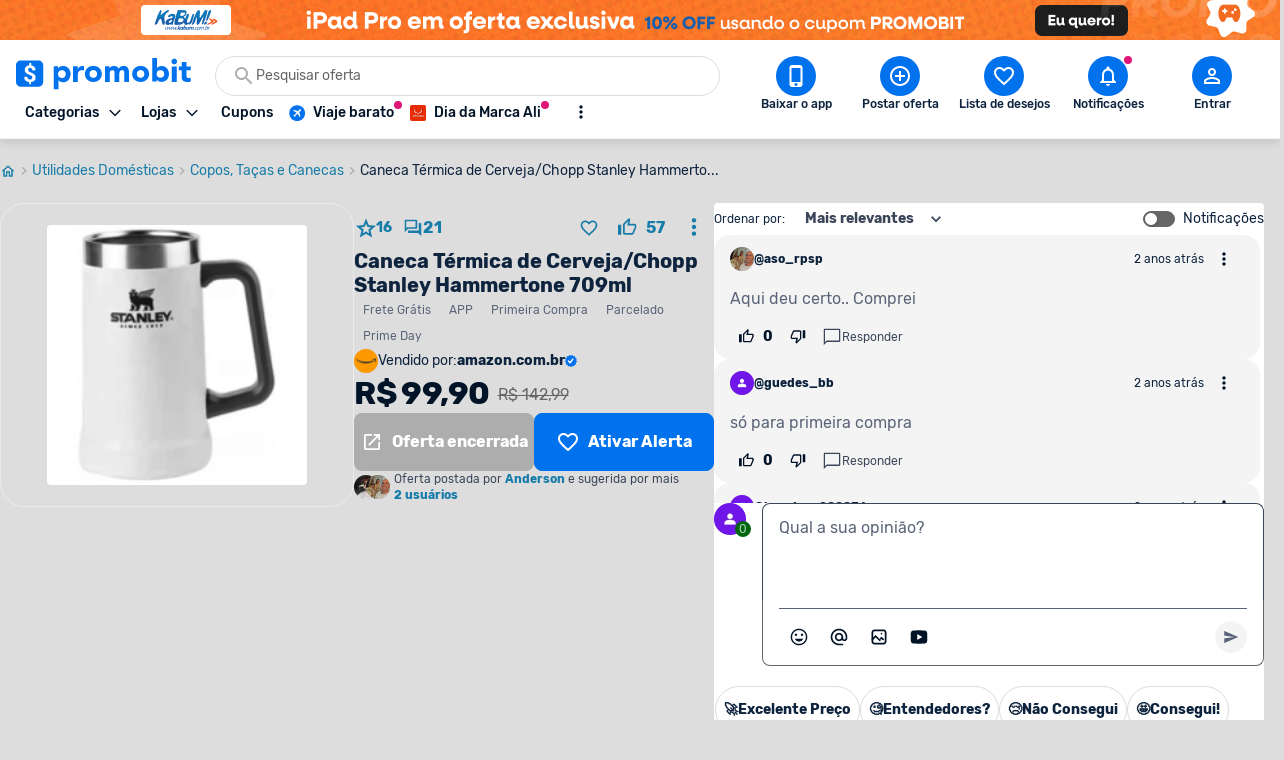

--- FILE ---
content_type: text/html; charset=utf-8
request_url: https://www.promobit.com.br/oferta/caneca-termica-de-cerveja-chopp-stanley-hammertone-709ml-1739471/
body_size: 28850
content:
<!DOCTYPE html><html lang="pt-BR"><head><meta charSet="utf-8"/><meta name="twitter:card" content="summary"/><meta name="twitter:site" content="@promobitoficial"/><meta name="twitter:creator" content="@promobitoficial"/><meta property="fb:app_id" content="225755034264841"/><meta property="og:type" content="website"/><meta property="og:locale" content="pt_BR"/><meta property="og:site_name" content="Promobit"/><meta name="viewport" content="minimum-scale=1, initial-scale=1, width=device-width, shrink-to-fit=no, viewport-fit=cover"/><meta name="application-name" content="Promobit"/><meta name="apple-mobile-web-app-capable" content="yes"/><meta name="apple-mobile-web-app-status-bar-style" content="default"/><meta name="apple-mobile-web-app-title" content="Promobit"/><meta name="format-detection" content="telephone=no"/><meta name="mobile-web-app-capable" content="yes"/><meta name="theme-color" content="#f4f4f4"/><meta name="google-play-app" content="app-id=br.com.promobit.app"/><meta property="al:android:package" content="br.com.promobit.app"/><meta property="al:android:app_name" content="Promobit"/><meta property="al:web:should_fallback" content="false"/><meta name="msapplication-config" content="/dist/browserconfig.xml"/><meta name="msapplication-TileColor" content="#f4f4f4"/><meta name="msapplication-TileImage" content="/dist/images/icons/mstile-144x144.png"/><meta name="msapplication-navbutton-color" content="#f4f4f4"/><script type="application/ld+json">{"@context":"https://schema.org","@type":"Organization","logo":"https://www.promobit.com.br,/features/topbar/promobit-logo.svg","url":"https://www.promobit.com.br"}</script><script type="application/ld+json">{"@context":"https://schema.org","@type":"organization","legalName":"Promobit Servicos de Tecnologia Digital Ltda","logo":"https://www.promobit.com.br/dist/images/features/topbar/promobit-logo.svg","name":"Promobit","url":"https://www.promobit.com.br","address":{"@type":"PostalAddress","streetAddress":"R. José Versolato 111","addressLocality":"São Bernardo do Campo","addressRegion":"SP","postalCode":"09750-730","addressCountry":"BR"}}</script><script type="application/ld+json">{"@context":"https://schema.org","@type":"WebSite","url":"https://www.promobit.com.br","potentialAction":[{"@type":"SearchAction","target":"https://promobit.com.br/buscar?q={search_term_string}={required name=search_term_string}","query-input":"required name=required name=search_term_string"}]}</script><script type="application/ld+json">{"@context":"https://schema.org","@type":"Organization","logo":"https://www.promobit.com.br/dist/images/features/topbar/promobit-logo.svg","url":"https://www.promobit.com.br","contactPoint":[{"contactType":"customer service","email":"comercial@promobit.com.br","areaServed":"BR","availableLanguage":["Portuguese"],"@type":"ContactPoint"}]}</script><link as="image" fetchpriority="high" imagesizes="(max-width: 1024px) 428px, 1px" imagesrcset="/dist/images/general/placeholder.jpg 1w, https://i.promobit.com.br/ar/656/289604072817691330156102795437_banner.png 656w, https://i.promobit.com.br/ar/800/289604072817691330156102795437_banner.png 800w" rel="preload"/><link as="image" fetchpriority="high" imagesizes="(max-width: 1024px) 1px, 1920px" imagesrcset="/dist/images/general/placeholder.jpg 1w, https://i.promobit.com.br/482618904617691330197136081785_banner.png 1920w" rel="preload"/><link as="image" fetchpriority="high" imagesizes="(max-width: 1024px) 1px, 140px" imagesrcset="/dist/images/general/placeholder.jpg 1w, /dist/images/features/topbar/promobit-logo.svg 140w" rel="preload"/><link as="image" fetchpriority="high" href="https://i.promobit.com.br/596536066817683982428846956087_banner.png" rel="preload"/><link as="image" fetchpriority="high" href="https://i.promobit.com.br/402513506517684001619347160977_banner.png" rel="preload"/><meta content="minimum-scale=1, width=device-width, initial-scale=1.0, maximum-scale=1.0, viewport-fit=cover, shrink-to-fit=no" name="viewport"/><title>Por R$ 99,90: Caneca Térmica Cerveja/Chopp Hammertone 709ml</title><meta name="robots" content="index,follow"/><meta name="description" content="Promoção encerrada: Caneca Térmica Cerveja/Chopp Hammertone 709ml por R$ 99,90 com cupom de desconto exclusivo na Amazon. Veja histórico de preço e ofertas com descontos parecidos!"/><meta property="og:title" content="Por R$ 99,90: Caneca Térmica Cerveja/Chopp Hammertone 709ml"/><meta property="og:description" content="Promoção encerrada: Caneca Térmica Cerveja/Chopp Hammertone 709ml por R$ 99,90 com cupom de desconto exclusivo na Amazon. Veja histórico de preço e ofertas com descontos parecidos!"/><meta property="og:url" content="https://www.promobit.com.br/oferta/caneca-termica-stanley-cerveja-chopp-hammertone-709ml/"/><meta property="og:image" content="https://i.promobit.com.br/268/986533294017212138228310655714.png"/><meta property="og:image:alt" content="Por R$ 99,90: Caneca Térmica Cerveja/Chopp Hammertone 709ml"/><meta property="og:image:width" content="300"/><meta property="og:image:height" content="300"/><link rel="canonical" href="https://www.promobit.com.br/oferta/caneca-termica-stanley-cerveja-chopp-hammertone-709ml/"/><script type="application/ld+json">{"@context":"https://schema.org","@type":"BreadcrumbList","itemListElement":[{"@type":"ListItem","position":1,"item":"https://www.promobit.com.br","name":"Promoções"},{"@type":"ListItem","position":2,"item":"https://www.promobit.com.br/promocoes/utensilios-domesticos/","name":"Utilidades Domésticas"},{"@type":"ListItem","position":3,"item":"https://www.promobit.com.br/promocoes/copos-tacas-canecas/s/","name":"Copos, Taças e Canecas"},{"@type":"ListItem","position":4,"item":"https://www.promobit.com.br/oferta/caneca-termica-de-cerveja-chopp-stanley-hammertone-709ml-1739471/","name":"Caneca Térmica de Cerveja/Chopp Stanley Hammertone 709ml"}]}</script><script type="application/ld+json">{"@context":"https://schema.org","@type":"Product","description":"Formas de pagamento: em 2x no cartão de crédito, no boleto ou PIX.Frete grátis Amazon Prime: SIMAtenção: Oferta exclusiva para assinantes do serviço Amazon Prime. Veja comparativo da caneca Stanley com concorrente Ikeg:Atenção: Só é possível chegar no valor pelo APLICATIVO DA LOJAAtenção: Oferta válida apenas para primeira compra no site.","sku":1739471,"image":["https://i.promobit.com.br/268/986533294017212138228310655714.png"],"review":[{"datePublished":"2021-03-01T13:23:24-03:00","name":"Review de Caneca Térmica de Cerveja/Chopp Stanley Hammertone 709ml","reviewBody":"A caneca é mto boa de um modo geral, construção, estética , não transpirar e deixar a superfície sempre seca além, é claro, da conservação da temperatura.Mas na conservação da temperatura há um detalhe: eu sempre fui acostumado a tomar cerveja muito, mas muito gelada mesmo... com a caneca notei o seguinte cenário: ao colocar a cerveja muito gelada e deixa-la na caneca há um aumento da temperatura nos primeiros minutos (5 minutos , mais ou menos), fazendo a temperatura não mais ficar extremamente gelada como estava ( embora continue bem gelada). Após isso ela conserva por mto tempo dai. É como se essa fase extremamente gelada fosse perdida com alguns minutos (isso só sentirá quem bebe cerveja mto gelada mesmo) e as demais fases fossem mantidas por intervalo de tempo maior.E outra coisa, essa manutenção significativa da temperatura, na praia e com sol quente, não achei que conservou por tanto tempo (30 minutos segurou com ela exposta ao sol) , fazendo que ao fim dos 709 ml, entre um mergulho e outro,  o líquido já estivesse em temperatura morna.Experiência de duas canecas compradas no site da stanley, ou seja, originais.Compraria o produto novamente pela qualidade, estou bastante satisfeito, mas esses detalhes são importantes serem pontuados também. Talvez outras pessoas, embora não seja o indicado, tomem cerveja quase criando os primeiros pedacinhos de gelo.","@type":"Review","author":{"@type":"Person","name":"nkzen"},"reviewRating":{"bestRating":"5","ratingValue":4,"worstRating":"1","@type":"Rating"},"publisher":{"@type":"Organization","name":"Promobit"}},{"datePublished":"2022-05-17T14:02:08-03:00","name":"Review de Caneca Térmica de Cerveja/Chopp Stanley Hammertone 709ml","reviewBody":"Tenho essa caneca (nessa cor inclusive). Comprei na loja da Stanley mesmo antes do hype. Paguei uns 110 reais na épocaPelo tamanho dela consigo virar a garrafa toda nela e manter a bebida geladinha mesmo num sol rachando.Mas meu único problema hoje com ela acaba sendo justamente o tamanho. Dependendo da ocasião eu acho o copo mais prático e menos trambolhao pra ficar carregando.","@type":"Review","author":{"@type":"Person","name":"danielferreira"},"reviewRating":{"bestRating":"5","ratingValue":5,"worstRating":"1","@type":"Rating"},"publisher":{"@type":"Organization","name":"Promobit"}},{"datePublished":"2021-09-02T15:44:22-03:00","name":"Review de Caneca Térmica de Cerveja/Chopp Stanley Hammertone 709ml","reviewBody":"Eu moro no RJ, e aqui faz bastante calor, eu abro uma garrafa de 600ml e em 5m já não está a mesma coisa, já vai esquentando. Com essa caneca, eu abro a de 600ml, jogo tudo na caneca e bebo gelada até o fim. Vale a pena cada centavo","@type":"Review","author":{"@type":"Person","name":"fabio_fernandes_rj"},"reviewRating":{"bestRating":"5","ratingValue":5,"worstRating":"1","@type":"Rating"},"publisher":{"@type":"Organization","name":"Promobit"}}],"aggregateRating":{"@type":"AggregateRating","reviewCount":16,"ratingValue":4},"offers":{"@type":"AggregateOffer","priceCurrency":"BRL","highPrice":99.9,"lowPrice":99.9,"offerCount":1,"offers":[{"price":99.9,"priceCurrency":"BRL","availability":"SoldOut","itemCondition":"NewCondition","url":"amazon.com.br","sellerName":"Amazon","category":"Utilidades Domésticas","@type":"Offer","seller":{"@type":"Organization","name":"Amazon"}}]},"name":"Caneca Térmica de Cerveja/Chopp Stanley Hammertone 709ml"}</script><link as="image" fetchpriority="high" imagesizes="(max-width: 1024px) 168px, 268px" imagesrcset="https://i.promobit.com.br/168/986533294017212138228310655714.png 168w, https://i.promobit.com.br/200/986533294017212138228310655714.png 200w, https://i.promobit.com.br/300/986533294017212138228310655714.png 300w https://i.promobit.com.br/400/986533294017212138228310655714.png 400w" rel="preload"/><meta name="next-head-count" content="48"/><link href="/dist/favicon.ico" rel="icon"/><link href="/dist/promobit.webmanifest" rel="manifest"/><link href="/dist/images/icons/android-chrome-192x192.png" rel="icon" sizes="192x192" type="image/png"/><link href="/dist/images/icons/apple-touch-icon.png" rel="apple-touch-icon" sizes="180x180"/><link href="/dist/opensearch.xml" rel="search" title="Promobit" type="application/opensearchdescription+xml"/><link href="https://i.promobit.com.br" rel="preconnect"/><link href="https://i.promobit.com.br" rel="dns-prefetch"/><link href="https://api.promobit.com.br" rel="preconnect"/><link href="https://api.promobit.com.br" rel="dns-prefetch"/><link href="https://www.googletagmanager.com" rel="preconnect"/><link href="https://www.googletagmanager.com" rel="dns-prefetch"/><link href="https://www.google-analytics.com/" rel="preconnect"/><link href="https://www.google-analytics.com/" rel="dns-prefetch"/><meta content="1254482684" name="verify-admitad"/><meta content="2324685" name="lomadee"/><script id="appsflyer-script" data-nscript="beforeInteractive">!function(t,e,n,s,a,c,i,o,p){t.AppsFlyerSdkObject=a,t.AF=t.AF||function(){
        (t.AF.q=t.AF.q||[]).push([Date.now()].concat(Array.prototype.slice.call(arguments)))},
        t.AF.id=t.AF.id||i,t.AF.plugins={},o=e.createElement(n),p=e.getElementsByTagName(n)[0],o.async=1,
        o.src="https://websdk.appsflyer.com?"+(c.length>0?"st="+c.split(",").sort().join(",")+"&":"")+(i.length>0?"af_id="+i:""),
        p.parentNode.insertBefore(o,p)}(window,document,"script",0,"AF","banners",{banners: {key: "f1f927f6-f2d4-4708-9336-62a759cd3d3a" }});
        // Smart Banners are by default set to the max z-index value, so they won't be hidden by the website elements. This can be changed if you want some website components to be on top of the banner.
        AF('banners', 'showBanner');</script><link rel="preload" href="/_next/static/css/e474d1f115dd8bc9.css" as="style"/><link rel="stylesheet" href="/_next/static/css/e474d1f115dd8bc9.css" data-n-g=""/><noscript data-n-css=""></noscript><script defer="" nomodule="" src="/_next/static/chunks/polyfills-c67a75d1b6f99dc8.js"></script><script defer="" src="/_next/static/chunks/6585.6c5b47dbb5478705.js"></script><script defer="" src="/_next/static/chunks/9150-9fc7794e86543bc3.js"></script><script defer="" src="/_next/static/chunks/2239.fbd13a8c51133c16.js"></script><script defer="" src="/_next/static/chunks/7749.c554258ec36b0070.js"></script><script defer="" src="/_next/static/chunks/9184.4081c6d42d64cf39.js"></script><script defer="" src="/_next/static/chunks/4060.fc66239c3e7fdb19.js"></script><script defer="" src="/_next/static/chunks/9113.5cb21a1334279689.js"></script><script defer="" src="/_next/static/chunks/4128.dd823d34465c95b0.js"></script><script defer="" src="/_next/static/chunks/4958.a8e18180069aca3a.js"></script><script defer="" src="/_next/static/chunks/133.881bec19c45bdd78.js"></script><script defer="" src="/_next/static/chunks/9053-69ef30c5165643b6.js"></script><script defer="" src="/_next/static/chunks/6353-3e964732d888def2.js"></script><script defer="" src="/_next/static/chunks/5036-45cf923115b094fd.js"></script><script defer="" src="/_next/static/chunks/8543.8f3bf827583323f5.js"></script><script defer="" src="/_next/static/chunks/7311-c2f283bf087b8bfe.js"></script><script defer="" src="/_next/static/chunks/47.7407a62a1a3de5d3.js"></script><script defer="" src="/_next/static/chunks/5471.0c5cad37ad239e89.js"></script><script defer="" src="/_next/static/chunks/5170.2343e09bd4f24bf2.js"></script><script defer="" src="/_next/static/chunks/5530.4d512981aec1bacb.js"></script><script defer="" src="/_next/static/chunks/1293.047c2e31cda46075.js"></script><script defer="" src="/_next/static/chunks/8770.4914f01df5f1cafa.js"></script><script src="/_next/static/chunks/webpack-d69b47431ad7e790.js" defer=""></script><script src="/_next/static/chunks/framework-560765ab0625ba27.js" defer=""></script><script src="/_next/static/chunks/main-bd76890e292a435d.js" defer=""></script><script src="/_next/static/chunks/pages/_app-52d9e5d1c094c0d3.js" defer=""></script><script src="/_next/static/chunks/3252-b87a7e60572ddcef.js" defer=""></script><script src="/_next/static/chunks/631-00fda54b59b5c0fd.js" defer=""></script><script src="/_next/static/chunks/9525-4d2e699f43aaa48f.js" defer=""></script><script src="/_next/static/chunks/939-f1e4b23f167c28e8.js" defer=""></script><script src="/_next/static/chunks/2565-6b4cb236cbab1143.js" defer=""></script><script src="/_next/static/chunks/5654-713858945de802be.js" defer=""></script><script src="/_next/static/chunks/pages/oferta/%5BofferSlug%5D-bd3a194553018848.js" defer=""></script><script src="/_next/static/1843707098/_buildManifest.js" defer=""></script><script src="/_next/static/1843707098/_ssgManifest.js" defer=""></script></head><body><div id="__next" data-reactroot=""><div class="h-16 w-full lg:h-10 block bg-white"><a class="z-40 mx-auto flex w-full justify-center lg:fixed" href="https://promoby.me/0gwzox5b" rel="noopener noreferrer" target="_blank"><img class="block h-16 w-full max-w-[500px] md:rounded-5 lg:hidden" decoding="async" fetchpriority="high" sizes="(max-width: 1024px) 428px, 1px" src="https://i.promobit.com.br/289604072817691330156102795437_banner.png" srcSet="/dist/images/general/placeholder.jpg 1w, https://i.promobit.com.br/ar/656/289604072817691330156102795437_banner.png 656w, https://i.promobit.com.br/ar/800/289604072817691330156102795437_banner.png 800w" height="64" width="428" alt="Campanha - kabum"/><img class="hidden max-w-screen-3xl rounded-5 object-contain lg:block lg:size-auto" decoding="async" fetchpriority="high" sizes="(max-width: 1024px) 1px, 1920px" src="https://i.promobit.com.br/482618904617691330197136081785_banner.png" srcSet="/dist/images/general/placeholder.jpg 1w, https://i.promobit.com.br/482618904617691330197136081785_banner.png 1920w" height="64" width="375" alt="Campanha - kabum"/></a></div><header class="sticky top-0 z-40 mb-18 size-full min-h-16 bg-neutral-high-100 transition-all duration-150 ease-in dark:bg-neutral-low-500 lg:mb-0 [&amp;_*]:font-rubik"><div class="relative z-40 mb-0 hidden w-full items-start border-b border-neutral-high-200 bg-neutral-high-100 px-4 pb-2 pt-4 shadow-md transition-[bottom] duration-300 ease-in dark:border-neutral-low-300 dark:bg-neutral-low-500 lg:flex lg:flex-col"><div class="flex w-full max-w-screen-3xl items-center 3xl:mx-auto"><div class="flex w-full min-w-0 flex-1 flex-col items-start justify-between gap-y-3"><div class="flex w-full items-center"><a class="no-underline [&amp;&gt;*]:text-primary-400 [&amp;&gt;*]:hover:text-primary-300 [&amp;&gt;*]:active:text-primary-200 [&amp;&gt;*]:dark:text-primary-200 [&amp;&gt;*]:hover:dark:text-primary-100 [&amp;&gt;*]:active:dark:text-primary-100" href="/"><img class="h-8 w-[175px] dark:brightness-0 dark:invert" decoding="async" fetchpriority="high" sizes="(max-width: 1024px) 1px, 140px" src="/dist/images/features/topbar/promobit-logo.svg" srcSet="/dist/images/general/placeholder.jpg 1w, /dist/images/features/topbar/promobit-logo.svg 140w" alt="Promobit" height="28" width="148"/></a><div class="relative flex ml:pl-8 mx-6 h-10 w-full min-w-[280px] w-full"><div class="relative flex w-fit items-center rounded-full border border-solid focus-within:border-primary-300 dark:bg-neutral-low-400 border-neutral-high-300 bg-neutral-high-100 w-full gap-2 h-10 px-4 py-2 peer"><svg aria-hidden="false" class="fill-current inline-flex min-w-6 size-6 text-neutral-high-400 dark:text-neutral-high-200" role="presentation" viewBox="0 0 24 24"><use xlink:href="/dist/images/sprites/spritemap.svg?b=1843707098#sprite-search"></use></svg><input autoComplete="off" class="text-ellipsis p-0 focus:ring-0 text-neutral-low-400 placeholder:text-neutral-high-500 dark:text-neutral-high-100 dark:placeholder:text-neutral-high-200 w-full text-sm" id="search-topbar" placeholder="Pesquisar oferta" value=""/></div></div></div><div class="relative flex w-full max-w-full items-center justify-start gap-x-2"><div class="relative"><button type="button" class="flex w-fit min-w-max select-none items-center border-solid justify-center rounded-3 border no-underline transition-all ease-in p-2 min-size-8 text-sm border-transparent bg-transparent focus:ring-neutral-low-400 dark:focus:ring-neutral-high-100 focus:outline-none focus:ring-1 text-neutral-low-500 [&amp;&gt;svg]:text-neutral-low-500 dark:text-neutral-high-100 dark:[&amp;&gt;svg]:text-neutral-high-100 dark:[&amp;&gt;span]:hover:text-neutral-high-100 [&amp;&gt;svg]:hover:text-neutral-low-100 dark:[&amp;&gt;svg]:hover:text-neutral-high-100 hover:border-transparent hover:bg-neutral-high-200 dark:hover:bg-neutral-low-300 [&amp;&gt;span]:font-medium [&amp;&gt;svg]:size-3"><span class="font-sans font-bold text-sm whitespace-nowrap mr-2 flex items-center justify-center text-neutral-low-500 [&amp;&gt;svg]:text-neutral-low-500 dark:text-neutral-high-100 dark:[&amp;&gt;svg]:text-neutral-high-100 dark:[&amp;&gt;span]:hover:text-neutral-high-100 [&amp;&gt;svg]:hover:text-neutral-low-100 dark:[&amp;&gt;svg]:hover:text-neutral-high-100">Categorias</span><svg aria-hidden="true" class="fill-current text-neutral-low-300 dark:text-neutral-high-100 min-w-4 size-4 flex" role="presentation" viewBox="0 0 24 24"><use xlink:href="/dist/images/sprites/spritemap.svg?b=1843707098#sprite-arrow-outline-down"></use></svg></button><div class="hidden"><a href="/mapa-site/">Ir para todas as categorias</a><div><a href="/promocoes/smartphones-tablets-e-telefones/">Smartphones, Tablets e Telefones</a><div><a href="/promocoes/acessorios-smartphones/s/">Acessórios para smartphones</a><a href="/promocoes/android/s/">Android</a><a href="/promocoes/iphone/s/">iPhones</a><a href="/promocoes/smartwatch-smartband/s/">Smartwatch e Smartband</a><a href="/promocoes/tablets/s/">Tablets</a></div></div><div><a href="/promocoes/eletronicos-audio-e-video/">Eletrônicos, Áudio e Vídeo</a><div><a href="/promocoes/caixa-de-som/s/">Caixa de Som</a><a href="/promocoes/fone-de-ouvido/s/">Fone de ouvido</a><a href="/promocoes/home-theater/s/">Home Theater</a><a href="/promocoes/projetores/s/">Projetores</a><a href="/promocoes/soundbar/s/">Soundbar</a><a href="/promocoes/suporte-para-tv/s/">Suporte para TV</a><a href="/promocoes/tv/s/">TVs</a></div></div><div><a href="/promocoes/cameras-filmadoras-e-drones/">Câmeras, Filmadoras e Drones</a><div><a href="/promocoes/camera/s/">Câmera</a><a href="/promocoes/camera-de-acao-gopro/s/">Câmera de ação / GoPRO</a><a href="/promocoes/camera-de-seguranca/s/">Câmera de segurança</a><a href="/promocoes/drones/s/">Drones</a></div></div><div><a href="/promocoes/aplicativos-e-software/">Aplicativos e Software</a><div><a href="/promocoes/apps-android/s/">Apps para Android</a><a href="/promocoes/apps-ios/s/">Apps para iOS</a><a href="/promocoes/apps-windows-phone/s/">Apps para Windows Phone</a><a href="/promocoes/programas-windows/s/">Programas Windows</a></div></div><div><a href="/promocoes/informatica/">Informática</a><div><a href="/promocoes/cadeira-gamer/s/">Cadeira gamer</a><a href="/promocoes/cooler/s/">Coolers</a><a href="/promocoes/hardware-perifericos/s/">Hardware e periféricos</a><a href="/promocoes/hd-ssd/s/">HD e SSD</a><a href="/promocoes/monitor/s/">Monitor</a><a href="/promocoes/notebook-gamer/s/">Notebook gamer</a><a href="/promocoes/notebooks/s/">Notebooks</a><a href="/promocoes/pc-gamer/s/">PC gamer</a><a href="/promocoes/placa-mae/s/">Placa Mãe</a><a href="/promocoes/processador/s/">Processador</a><a href="/promocoes/teclado-mouse/s/">Teclado e Mouse</a></div></div><div><a href="/promocoes/games/">Games</a><div><a href="/promocoes/jogos-de-pc/s/">Jogos de PC</a><a href="/promocoes/nintendo-switch/s/">Nintendo Switch</a><a href="/promocoes/playstation-3/s/">Playstation 3</a><a href="/promocoes/playstation-4/s/">Playstation 4</a><a href="/promocoes/playstation-5/s/">Playstation 5</a><a href="/promocoes/xbox-360/s/">Xbox 360</a><a href="/promocoes/xbox-one/s/">Xbox One</a><a href="/promocoes/xbox-series/s/">Xbox Series X | S</a></div></div><div><a href="/promocoes/moveis-e-decoracao/">Móveis e Decoração</a><div><a href="/promocoes/armarios-comodas-sapateiras/s/">Armários, Cômodas e Sapateiras</a><a href="/promocoes/cadeiras/s/">Cadeiras</a><a href="/promocoes/rack/s/">Rack</a><a href="/promocoes/sofa/s/">Sofá</a></div></div><div><a href="/promocoes/utensilios-domesticos/">Utilidades Domésticas</a><div><a href="/promocoes/acessorios-cozinha/s/">Acessórios de cozinha</a><a href="/promocoes/aparelho-jantar/s/">Aparelho de jantar</a><a href="/promocoes/panela-pressao/s/">Panela de pressão</a><a href="/promocoes/talheres/s/">Talheres</a></div></div><div><a href="/promocoes/cama-mesa-e-banho/">Cama, Mesa e Banho</a><div><a href="/promocoes/enxoval/s/">Enxoval</a><a href="/promocoes/jogo-de-cama/s/">Jogo de cama</a><a href="/promocoes/toalha-de-banho/s/">Toalha de banho</a><a href="/promocoes/travesseiros/s/">Travesseiros</a></div></div><div><a href="/promocoes/eletroportateis/">Eletroportáteis</a><div><a href="/promocoes/aspirador-de-po/s/">Aspirador de Pó</a><a href="/promocoes/batedeira/s/">Batedeira</a><a href="/promocoes/forno-eletrico/s/">Forno elétrico</a><a href="/promocoes/fritadeira-eletrica/s/">Fritadeira elétrica</a><a href="/promocoes/liquidificador-mixer/s/">Liquidificador e Mixer</a><a href="/promocoes/robo-aspirador/s/">Robô aspirador de pó</a><a href="/promocoes/ventiladores/s/">Ventiladores</a></div></div><div><a href="/promocoes/eletrodomesticos/">Eletrodomésticos</a><div><a href="/promocoes/aquecedor/s/">Aquecedor</a><a href="/promocoes/ar-condicionado/s/">Ar condicionado</a><a href="/promocoes/fogao/s/">Fogão</a><a href="/promocoes/geladeiras/s/">Geladeiras e Refrigeradores</a><a href="/promocoes/maquina-de-lavar/s/">Máquina de Lavar</a><a href="/promocoes/micro-ondas/s/">Micro-ondas</a></div></div><div><a href="/promocoes/relogios-e-joias/">Relógios e Jóias</a><div><a href="/promocoes/anel/s/">Anéis</a><a href="/promocoes/brincos/s/">Brincos</a><a href="/promocoes/pulseira/s/">Pulseiras</a><a href="/promocoes/relogio/s/">Relógios</a></div></div><div><a href="/promocoes/mochilas-e-malas/">Mochilas e Malas</a><div><a href="/promocoes/mala-de-viagem/s/">Mala de Viagem</a><a href="/promocoes/mochila-infantil/s/">Mochila infantil</a><a href="/promocoes/mochila-notebook/s/">Mochila para notebook</a><a href="/promocoes/mochila/s/">Mochilas</a></div></div><div><a href="/promocoes/moda-e-calcados-femininos/">Moda e Calçados Femininos</a><div><a href="/promocoes/bolsas-acessorios/s/">Bolsas e Acessórios</a><a href="/promocoes/calcados/s/">Calçados femininos</a><a href="/promocoes/lingerie/s/">Lingerie</a><a href="/promocoes/roupas-mulheres/s/">Roupas femininas</a></div></div><div><a href="/promocoes/moda-e-calcados-masculinos/">Moda e Calçados masculinos</a><div><a href="/promocoes/acessorios-masculino/s/">Acessórios masculinos</a><a href="/promocoes/calcados-masculinos/s/">Calçados masculinos</a><a href="/promocoes/jaquetas-e-casacos/s/">Jaquetas e casacos</a><a href="/promocoes/roupa-masculina/s/">Roupas masculinas</a></div></div><div><a href="/promocoes/bebes-e-criancas/">Bebês e Crianças</a><div><a href="/promocoes/berco/s/">Berço</a><a href="/promocoes/cadeirinha-para-automovel/s/">Cadeirinha para automóvel</a><a href="/promocoes/calcados-infantis/s/">Calçados infantis</a><a href="/promocoes/carrinho-bebe/s/">Carrinho de Bebê</a><a href="/promocoes/fraldas/s/">Fraldas</a><a href="/promocoes/lenco-umedecido/s/">Lenço umedecido</a><a href="/promocoes/roupa-infantil/s/">Roupas infantis</a></div></div><div><a href="/promocoes/brinquedos-e-hobbies/">Brinquedos e Hobbies</a><div><a href="/promocoes/barbie/s/">Barbie</a><a href="/promocoes/funko-pop/s/">Funko Pop</a><a href="/promocoes/hoverboard/s/">Hoverboard</a><a href="/promocoes/instrumentos-musicais/s/">Instrumentos Musicais</a><a href="/promocoes/jogos-tabuleiro/s/">Jogos de tabuleiro</a><a href="/promocoes/lego/s/">Lego</a></div></div><div><a href="/promocoes/saude-e-higiene/">Saúde e Higiene</a><div><a href="/promocoes/desodorante/s/">Desodorante</a><a href="/promocoes/escova-dente/s/">Escova de dente</a><a href="/promocoes/escova-dente-eletrica/s/">Escova de dente elétrica</a><a href="/promocoes/monitores-cardiacos/s/">Monitor cardíaco</a><a href="/promocoes/protetor-solar/s/">Protetor solar</a><a href="/promocoes/sabonete/s/">Sabonete</a></div></div><div><a href="/promocoes/perfumes-e-beleza/">Perfumes e Beleza</a><div><a href="/promocoes/barbeador/s/">Barbeador e Aparador de pelos</a><a href="/promocoes/escova-rotativa/s/">Escova rotativa</a><a href="/promocoes/maquiagem/s/">Maquiagem</a><a href="/promocoes/perfume/s/">Perfumes e Colônias</a><a href="/promocoes/secadores/s/">Secadores</a><a href="/promocoes/skin-care/s/">Skin Care</a></div></div><div><a href="/promocoes/suplementos-e-fitness/">Suplementos e Fitness</a><div><a href="/promocoes/aparelhos-acessorios-exercicio/s/">Aparelhos e Acessórios</a><a href="/promocoes/bcaa/s/">BCAA</a><a href="/promocoes/creatina/s/">Creatina</a><a href="/promocoes/pre-treino/s/">Pré-treino</a><a href="/promocoes/suplementos/s/">Suplementos</a><a href="/promocoes/whey-protein/s/">Whey Protein</a></div></div><div><a href="/promocoes/esporte-e-lazer/">Esporte e Lazer</a><div><a href="/promocoes/basquete/s/">Basquete</a><a href="/promocoes/bicicleta/s/">Bicicleta</a><a href="/promocoes/camping/s/">Camping</a><a href="/promocoes/cooler-bolsa-termica/s/">Cooler e Bolsa Térmica</a><a href="/promocoes/futebol/s/">Futebol</a><a href="/promocoes/natacao/s/">Natação</a><a href="/promocoes/patins/s/">Patins</a></div></div><div><a href="/promocoes/bebidas/">Bebidas</a><div><a href="/promocoes/cerveja/s/">Cervejas</a><a href="/promocoes/outros-destilados/s/">Outros destilados</a><a href="/promocoes/vinho/s/">Vinhos e Espumantes</a><a href="/promocoes/vodka/s/">Vodka</a><a href="/promocoes/whisky/s/">Whisky</a></div></div><div><a href="/promocoes/supermercado-e-delivery/">Supermercado e Delivery</a><div><a href="/promocoes/comida/s/">Comida</a><a href="/promocoes/itens-lavanderia/s/">Itens de Lavanderia	</a><a href="/promocoes/sem-alcool/s/">Não Alcoólico</a><a href="/promocoes/produtos-de-limpeza/s/">Produtos de limpeza</a></div></div><div><a href="/promocoes/livros-ebooks-e-ereaders/">Livros, eBooks e eReaders</a><div><a href="/promocoes/ebooks/s/">eBooks</a><a href="/promocoes/ereaders/s/">eReaders</a><a href="/promocoes/hq/s/">HQ</a><a href="/promocoes/livros/s/">Livros</a></div></div><div><a href="/promocoes/pecas-e-acessorios-para-automoveis/">Peças e Acessórios para automóveis</a><div><a href="/promocoes/acessorios-carros-motos/s/">Acessórios para carros e motos</a><a href="/promocoes/cd-dvd-player/s/">CD e DVD players</a><a href="/promocoes/central-multimidia/s/">Central Multimídia</a><a href="/promocoes/pneus/s/">Pneus</a></div></div><div><a href="/promocoes/ferramentas-e-jardim/">Ferramentas e Jardim</a><div><a href="/promocoes/compressor-de-ar/s/">Compressor de ar</a><a href="/promocoes/ferramentas-manuais/s/">Ferramentas manuais</a><a href="/promocoes/furadeira/s/">Furadeira</a><a href="/promocoes/lavadora-de-alta-pressao/s/">Lavadora de alta pressão </a><a href="/promocoes/moveis-ambientes-externos/s/">Móveis para ambientes externos</a><a href="/promocoes/parafusadeira/s/">Parafusadeira</a><a href="/promocoes/serra-tico-tico/s/">Serra tico-tico</a><a href="/promocoes/utensilios-jardim/s/">Utensílios para jardim</a></div></div><div><a href="/promocoes/casa-e-construcao/">Casa e Construção</a><div><a href="/promocoes/construcao-e-reforma/s/">Construção e Reforma</a></div></div><div><a href="/promocoes/outros/">Outros</a></div><div><a href="/promocoes/papelaria-e-material-de-escritorio/">Papelaria e Material de escritório</a><div><a href="/promocoes/material-escolar/s/">Material escolar</a><a href="/promocoes/pilha/s/">Pilha</a></div></div><div><a href="/promocoes/petshop/">Petshop</a></div><div><a href="/promocoes/filmes-musica-e-seriados/">Filmes, Música e Seriados</a></div><div><a href="/promocoes/viagem/">Viagem, Pacotes e Passagens</a><div><a href="/promocoes/pacote-de-viagem/s/">Pacote de viagem</a><a href="/promocoes/passagem-aerea/s/">Passagem aérea</a><a href="/promocoes/passagem-onibus/s/">Passagem de ônibus</a></div></div><div><a href="/promocoes/gratis/">Ofertas Grátis</a></div><div><a href="/promocoes/selecao/doubleeleven/">Compras Internacionais</a></div><div><a href="">Páginas Especiais</a><div><a href="/black-friday/iphone/">Iphone</a><a href="/black-friday/tv/">TV</a><a href="/black-friday/celular/">Celular</a><a href="/black-friday/notebook/">Notebook </a><a href="/black-friday/xbox/">Xbox</a><a href="/promocoes-do-ano/tenis/">Tênis</a><a href="/black-friday/ar-condicionado/">Ar-condicionado</a><a href="/black-friday/ps5/">PS5</a><a href="/black-friday/air-fryer/">Air Fryer</a><a href="/black-friday/geladeira/">Geladeira</a><a href="/black-friday/fralda/">Fralda</a><a href="/black-friday/headset/">Headset</a><a href="/black-friday/game/">Games</a><a href="/black-friday/jogo-de-panelas/">Jogo de Panelas</a><a href="/black-friday/colchão/">Colchão</a><a href="/black-friday/">Black Friday </a><a href="/black-friday/lava-loucas/">Lava Louças</a><a href="/promocoes-do-ano/semanatech/">Semana TECH</a><a href="/promocoes-do-ano/semanacasa/">Semana CASA</a><a href="/promocoes-do-ano/semanaosacolacheia/">Samana Sacola Cheia</a><a href="/promocoes-do-ano/dia-dos-pais/">Dia dos Pais </a><a href="/promocoes-do-ano/semana-pet/">Semana Pet</a><a href="/promocoes-do-ano/semanaesportes/">Semana Esportes</a><a href="/promocoes-do-ano/ofertasassustadoras/">Semana Ofertas Assustadoras</a><a href="/promocoes-do-ano/achadinhosbeleza/">Achadinhos de Beleza</a><a href="/promocoes-do-ano/promoniver/">Promoniver 12 Anos</a><a href="/promocoes-do-ano/promo-viagens/">Promo Viagens</a><a href="/promocoes-do-ano/achadinhos/">Achadinhos Casa</a><a href="/promocoes-do-ano/black-friday-aliexpress/">Ofertas Aliexpress</a><a href="/promocoes-do-ano/campanhanatal/">Ofertas de Natal</a><a href="/promocoes-do-ano/ofertas-de-verao/">Saldão de Verão</a><a href="/promocoes-do-ano/ano-novo-tudo-novo/">Ano Novo, Tudo Novo</a><a href="/black-friday/ofertas-com-cupom/">Ofertas com Cupom</a></div></div></div></div><div class="relative"><button type="button" class="flex w-fit min-w-max select-none items-center border-solid justify-center rounded-3 border no-underline transition-all ease-in p-2 min-size-8 text-sm border-transparent bg-transparent focus:ring-neutral-low-400 dark:focus:ring-neutral-high-100 focus:outline-none focus:ring-1 text-neutral-low-500 [&amp;&gt;svg]:text-neutral-low-500 dark:text-neutral-high-100 dark:[&amp;&gt;svg]:text-neutral-high-100 dark:[&amp;&gt;span]:hover:text-neutral-high-100 [&amp;&gt;svg]:hover:text-neutral-low-100 dark:[&amp;&gt;svg]:hover:text-neutral-high-100 hover:border-transparent hover:bg-neutral-high-200 dark:hover:bg-neutral-low-300 [&amp;&gt;span]:font-medium [&amp;&gt;svg]:size-3"><span class="font-sans font-bold text-sm whitespace-nowrap mr-2 flex items-center justify-center text-neutral-low-500 [&amp;&gt;svg]:text-neutral-low-500 dark:text-neutral-high-100 dark:[&amp;&gt;svg]:text-neutral-high-100 dark:[&amp;&gt;span]:hover:text-neutral-high-100 [&amp;&gt;svg]:hover:text-neutral-low-100 dark:[&amp;&gt;svg]:hover:text-neutral-high-100">Lojas</span><svg aria-hidden="true" class="fill-current text-neutral-low-300 dark:text-neutral-high-100 min-w-4 size-4 flex" role="presentation" viewBox="0 0 24 24"><use xlink:href="/dist/images/sprites/spritemap.svg?b=1843707098#sprite-arrow-outline-down"></use></svg></button><div class="absolute top-full mt-2 w-fit overflow-hidden rounded-4 border-1 border-solid border-neutral-high-300 text-neutral-low-300 dark:border-neutral-low-300 dark:bg-neutral-low-500 dark:text-neutral-high-300 left-0 hidden z-50 min-w-max rounded-3 bg-neutral-high-100 pt-4 shadow-[0px_0px_10px_0px_rgba(87,87,87,0.2)]"><div aria-labelledby="stores-dropdown" id="stores-dropdown" role="menu"></div></div></div><nav class="flex w-full max-w-full items-center justify-start gap-x-2 overflow-x-hidden py-px pl-1"><a class="w-fit min-w-max select-none items-center border-solid justify-center rounded-3 no-underline transition-all ease-in p-2 min-size-8 text-sm border-transparent bg-transparent focus:ring-neutral-low-400 dark:focus:ring-neutral-high-100 focus:outline-none focus:ring-1 text-neutral-low-500 [&amp;&gt;svg]:text-neutral-low-500 dark:text-neutral-high-100 dark:[&amp;&gt;svg]:text-neutral-high-100 dark:[&amp;&gt;span]:hover:text-neutral-high-100 [&amp;&gt;svg]:hover:text-neutral-low-100 dark:[&amp;&gt;svg]:hover:text-neutral-high-100 hover:border-transparent hover:bg-neutral-high-200 dark:hover:bg-neutral-low-300 relative flex flex-shrink-0 border-0 [&amp;&gt;span]:font-medium" href="/cupons/" target="_self"><span class="font-sans font-bold text-sm whitespace-nowrap flex items-center justify-center text-neutral-low-500 [&amp;&gt;svg]:text-neutral-low-500 dark:text-neutral-high-100 dark:[&amp;&gt;svg]:text-neutral-high-100 dark:[&amp;&gt;span]:hover:text-neutral-high-100 [&amp;&gt;svg]:hover:text-neutral-low-100 dark:[&amp;&gt;svg]:hover:text-neutral-high-100">Cupons</span></a><div class="flex gap-2"><a class="w-fit min-w-max select-none items-center border-solid justify-center rounded-3 no-underline transition-all ease-in p-2 min-size-8 text-sm border-transparent bg-transparent focus:ring-neutral-low-400 dark:focus:ring-neutral-high-100 focus:outline-none focus:ring-1 text-neutral-low-500 [&amp;&gt;svg]:text-neutral-low-500 dark:text-neutral-high-100 dark:[&amp;&gt;svg]:text-neutral-high-100 dark:[&amp;&gt;span]:hover:text-neutral-high-100 [&amp;&gt;svg]:hover:text-neutral-low-100 dark:[&amp;&gt;svg]:hover:text-neutral-high-100 hover:border-transparent hover:bg-neutral-high-200 dark:hover:bg-neutral-low-300 relative flex flex-shrink-0 border-0 [&amp;&gt;span]:font-medium" href="https://promoby.me/fgqzwp24" target="_self"><span class="font-sans font-bold text-sm whitespace-nowrap flex items-center justify-center text-neutral-low-500 [&amp;&gt;svg]:text-neutral-low-500 dark:text-neutral-high-100 dark:[&amp;&gt;svg]:text-neutral-high-100 dark:[&amp;&gt;span]:hover:text-neutral-high-100 [&amp;&gt;svg]:hover:text-neutral-low-100 dark:[&amp;&gt;svg]:hover:text-neutral-high-100"><img class="mr-2 size-4 rounded-1" decoding="async" fetchpriority="high" src="https://i.promobit.com.br/596536066817683982428846956087_banner.png" alt="promobit viagens topbar" height="16" width="16"/>Viaje barato<span class="flex items-center justify-center gap-2 font-regular size-2 rounded-full bg-highlight-300 border-highlight-300 text-neutral-high-100 [&amp;&gt;svg]:text-neutral-high-100 absolute right-0 top-1"></span></span></a></div><div class="flex gap-2"><a class="w-fit min-w-max select-none items-center border-solid justify-center rounded-3 no-underline transition-all ease-in p-2 min-size-8 text-sm border-transparent bg-transparent focus:ring-neutral-low-400 dark:focus:ring-neutral-high-100 focus:outline-none focus:ring-1 text-neutral-low-500 [&amp;&gt;svg]:text-neutral-low-500 dark:text-neutral-high-100 dark:[&amp;&gt;svg]:text-neutral-high-100 dark:[&amp;&gt;span]:hover:text-neutral-high-100 [&amp;&gt;svg]:hover:text-neutral-low-100 dark:[&amp;&gt;svg]:hover:text-neutral-high-100 hover:border-transparent hover:bg-neutral-high-200 dark:hover:bg-neutral-low-300 relative flex flex-shrink-0 border-0 [&amp;&gt;span]:font-medium" href="https://promoby.me/aliint" target="_self"><span class="font-sans font-bold text-sm whitespace-nowrap flex items-center justify-center text-neutral-low-500 [&amp;&gt;svg]:text-neutral-low-500 dark:text-neutral-high-100 dark:[&amp;&gt;svg]:text-neutral-high-100 dark:[&amp;&gt;span]:hover:text-neutral-high-100 [&amp;&gt;svg]:hover:text-neutral-low-100 dark:[&amp;&gt;svg]:hover:text-neutral-high-100"><img class="mr-2 size-4 rounded-1" decoding="async" fetchpriority="high" src="https://i.promobit.com.br/402513506517684001619347160977_banner.png" alt="aliexpress topbar" height="16" width="16"/>Dia da Marca Ali<span class="flex items-center justify-center gap-2 font-regular size-2 rounded-full bg-highlight-300 border-highlight-300 text-neutral-high-100 [&amp;&gt;svg]:text-neutral-high-100 absolute right-0 top-1"></span></span></a></div><div class="flex gap-2"><a class="w-fit min-w-max select-none items-center border-solid justify-center rounded-3 border no-underline transition-all ease-in p-2 min-size-8 text-sm border-transparent bg-transparent focus:ring-neutral-low-400 dark:focus:ring-neutral-high-100 focus:outline-none focus:ring-1 text-neutral-low-500 [&amp;&gt;svg]:text-neutral-low-500 dark:text-neutral-high-100 dark:[&amp;&gt;svg]:text-neutral-high-100 dark:[&amp;&gt;span]:hover:text-neutral-high-100 [&amp;&gt;svg]:hover:text-neutral-low-100 dark:[&amp;&gt;svg]:hover:text-neutral-high-100 hover:border-transparent hover:bg-neutral-high-200 dark:hover:bg-neutral-low-300 relative hidden lg:flex [&amp;&gt;span]:font-medium" title="Ofertas Volta às Aulas" href="/promocoes-do-ano/volta-as-aulas/"><span class="font-sans font-bold text-sm whitespace-nowrap flex items-center justify-center text-neutral-low-500 [&amp;&gt;svg]:text-neutral-low-500 dark:text-neutral-high-100 dark:[&amp;&gt;svg]:text-neutral-high-100 dark:[&amp;&gt;span]:hover:text-neutral-high-100 [&amp;&gt;svg]:hover:text-neutral-low-100 dark:[&amp;&gt;svg]:hover:text-neutral-high-100">Ofertas Volta às Aulas<span class="flex items-center justify-center gap-2 font-regular size-2 rounded-full bg-highlight-300 border-highlight-300 text-neutral-high-100 [&amp;&gt;svg]:text-neutral-high-100 absolute right-0 top-1"></span></span></a></div></nav></div></div><nav class="relative flex flex-shrink-0 self-start 2xl:gap-2"><button type="button" class="group flex min-w-max cursor-pointer select-none flex-col w-[104px] h-[70px] items-center gap-2 no-underline transition-all ease-in" aria-label="Download app Promobit"><span class="flex h-10 w-10 items-center justify-center rounded-full bg-primary-300 group-hover:bg-primary-400"><svg aria-hidden="true" class="fill-current inline-flex dark:text-neutral-high-100 min-w-6 size-6 text-neutral-high-100" role="presentation" viewBox="0 0 24 24"><use xlink:href="/dist/images/sprites/spritemap.svg?b=1843707098#sprite-iphone"></use></svg></span><p class="font-sans text-neutral-low-400 dark:text-neutral-high-200 text-xs whitespace-nowrap text-center font-medium">Baixar o app</p></button><a class="group flex min-w-max cursor-pointer select-none flex-col w-[104px] h-[70px] items-center gap-2 no-underline transition-all ease-in" aria-label="Postar Oferta" href="/promocoes/nova-oferta/"><span class="flex h-10 w-10 items-center justify-center rounded-full bg-primary-300 group-hover:bg-primary-400"><svg aria-hidden="true" class="fill-current inline-flex dark:text-neutral-high-100 min-w-6 size-6 text-neutral-high-100" role="presentation" viewBox="0 0 24 24"><use xlink:href="/dist/images/sprites/spritemap.svg?b=1843707098#sprite-add-circle"></use></svg></span><p class="font-sans text-neutral-low-400 dark:text-neutral-high-200 text-xs whitespace-nowrap text-center font-medium">Postar oferta</p></a><button type="button" class="group flex min-w-max cursor-pointer select-none flex-col w-[104px] h-[70px] items-center gap-2 no-underline transition-all ease-in" aria-label="Abrir lista de desejos"><span class="flex h-10 w-10 items-center justify-center rounded-full bg-primary-300 group-hover:bg-primary-400"><svg aria-hidden="true" class="fill-current inline-flex dark:text-neutral-high-100 min-w-6 size-6 text-neutral-high-100" role="presentation" viewBox="0 0 24 24"><use xlink:href="/dist/images/sprites/spritemap.svg?b=1843707098#sprite-heart"></use></svg></span><p class="font-sans text-neutral-low-400 dark:text-neutral-high-200 text-xs whitespace-nowrap text-center font-medium">Lista de desejos</p></button><div class="relative block"><button type="button" class="group flex min-w-max cursor-pointer select-none flex-col w-[104px] h-[70px] items-center gap-2 no-underline transition-all ease-in relative" aria-label="Abrir notificações"><span class="flex h-10 w-10 items-center justify-center rounded-full bg-primary-300 group-hover:bg-primary-400"><svg aria-hidden="true" class="fill-current inline-flex dark:text-neutral-high-100 min-w-6 size-6 text-neutral-high-100" role="presentation" viewBox="0 0 24 24"><use xlink:href="/dist/images/sprites/spritemap.svg?b=1843707098#sprite-notification"></use></svg></span><p class="font-sans text-neutral-low-400 dark:text-neutral-high-200 text-xs whitespace-nowrap text-center font-medium">Notificações</p></button></div><div class="flex h-[70px] w-[104px] flex-col items-center gap-2"><div class="animate-pulse cursor-wait bg-neutral-high-300 dark:bg-neutral-low-200 h-10 w-10 rounded-full"></div><div class="animate-pulse cursor-wait bg-neutral-high-300 dark:bg-neutral-low-200 rounded h-3 w-16"></div></div></nav></div></div><div class="flex rounded-2 bg-neutral-high-100 dark:bg-neutral-low-500 relative z-40 flex-row items-center justify-between rounded-none border-b p-3 dark:border-neutral-low-300 lg:hidden"><div class="flex items-center justify-center gap-1"><button type="button" class="flex min-w-max select-none items-center border-solid justify-center rounded-3 border no-underline transition-all ease-in size-12 min-size-12 border-transparent bg-transparent focus:ring-neutral-low-400 dark:focus:ring-neutral-high-100 focus:outline-none focus:ring-1 text-neutral-low-500 [&amp;&gt;svg]:text-neutral-low-500 dark:text-neutral-high-100 dark:[&amp;&gt;svg]:text-neutral-high-100 dark:[&amp;&gt;span]:hover:text-neutral-high-100 [&amp;&gt;svg]:hover:text-neutral-low-100 dark:[&amp;&gt;svg]:hover:text-neutral-high-100 hover:border-transparent hover:bg-neutral-high-200 dark:hover:bg-neutral-low-300 rounded-full" aria-label="Abrir menu"><svg aria-hidden="true" class="fill-current text-neutral-low-300 dark:text-neutral-high-100 min-w-6 size-6 flex" role="presentation" viewBox="0 0 24 24"><use xlink:href="/dist/images/sprites/spritemap.svg?b=1843707098#sprite-menu"></use></svg></button><button><img class="mt-1 dark:brightness-0 dark:invert" decoding="async" fetchpriority="low" sizes="(max-width: 1024px) 40px, 1px" src="/dist/images/features/topbar/promobit-logo.svg" srcSet="/dist/images/general/placeholder.jpg 1w, /dist/images/features/topbar/promobit-logo.svg 40w" alt="Promobit" height="28" width="148"/></button></div><button type="button" class="flex w-fit min-w-max select-none items-center border-solid justify-center rounded-3 border no-underline transition-all ease-in p-2 min-size-10 text-base border-primary-300 bg-primary-300 focus:ring-primary-200 focus:outline-none focus:ring-1 text-neutral-high-100 [&amp;&gt;svg]:text-neutral-high-100 hover:border-primary-500 hover:bg-primary-500 hover:shadow-[0_1px_2px_0_rgba(19,19,19,0.4)] [&amp;&gt;span]:text-xs"><span class="font-sans dark:text-neutral-high-200 font-bold text-base whitespace-nowrap flex items-center justify-center text-neutral-high-100 [&amp;&gt;svg]:text-neutral-high-100">Cadastrar</span></button></div><div class="flex rounded-2 bg-neutral-high-100 dark:bg-neutral-low-500 absolute w-full flex-row items-center justify-between rounded-none p-4 shadow-[0px_4px_10px_0px_rgba(87,87,87,0.2)] transition-all duration-300 ease-in dark:border-b dark:border-neutral-low-300 lg:hidden top-[73px]"><div class="relative flex w-full"><div class="relative flex w-fit items-center rounded-full border border-solid focus-within:border-primary-300 dark:bg-neutral-low-400 border-neutral-high-300 bg-neutral-high-100 w-full gap-2 h-10 px-4 py-2 peer"><svg aria-hidden="false" class="fill-current inline-flex min-w-6 size-6 text-neutral-high-400 dark:text-neutral-high-200" role="presentation" viewBox="0 0 24 24"><use xlink:href="/dist/images/sprites/spritemap.svg?b=1843707098#sprite-search"></use></svg><input autoComplete="off" class="text-ellipsis p-0 focus:ring-0 text-neutral-low-400 placeholder:text-neutral-high-500 dark:text-neutral-high-100 dark:placeholder:text-neutral-high-200 w-full text-sm" id="3" placeholder="Pesquisar oferta" value=""/></div></div></div></header><div class="hidden"><a href="/mapa-site/">Ir para todas as categorias</a><div><a href="/promocoes/smartphones-tablets-e-telefones/">Smartphones, Tablets e Telefones</a><div><a href="/promocoes/acessorios-smartphones/s/">Acessórios para smartphones</a><a href="/promocoes/android/s/">Android</a><a href="/promocoes/iphone/s/">iPhones</a><a href="/promocoes/smartwatch-smartband/s/">Smartwatch e Smartband</a><a href="/promocoes/tablets/s/">Tablets</a></div></div><div><a href="/promocoes/eletronicos-audio-e-video/">Eletrônicos, Áudio e Vídeo</a><div><a href="/promocoes/caixa-de-som/s/">Caixa de Som</a><a href="/promocoes/fone-de-ouvido/s/">Fone de ouvido</a><a href="/promocoes/home-theater/s/">Home Theater</a><a href="/promocoes/projetores/s/">Projetores</a><a href="/promocoes/soundbar/s/">Soundbar</a><a href="/promocoes/suporte-para-tv/s/">Suporte para TV</a><a href="/promocoes/tv/s/">TVs</a></div></div><div><a href="/promocoes/cameras-filmadoras-e-drones/">Câmeras, Filmadoras e Drones</a><div><a href="/promocoes/camera/s/">Câmera</a><a href="/promocoes/camera-de-acao-gopro/s/">Câmera de ação / GoPRO</a><a href="/promocoes/camera-de-seguranca/s/">Câmera de segurança</a><a href="/promocoes/drones/s/">Drones</a></div></div><div><a href="/promocoes/aplicativos-e-software/">Aplicativos e Software</a><div><a href="/promocoes/apps-android/s/">Apps para Android</a><a href="/promocoes/apps-ios/s/">Apps para iOS</a><a href="/promocoes/apps-windows-phone/s/">Apps para Windows Phone</a><a href="/promocoes/programas-windows/s/">Programas Windows</a></div></div><div><a href="/promocoes/informatica/">Informática</a><div><a href="/promocoes/cadeira-gamer/s/">Cadeira gamer</a><a href="/promocoes/cooler/s/">Coolers</a><a href="/promocoes/hardware-perifericos/s/">Hardware e periféricos</a><a href="/promocoes/hd-ssd/s/">HD e SSD</a><a href="/promocoes/monitor/s/">Monitor</a><a href="/promocoes/notebook-gamer/s/">Notebook gamer</a><a href="/promocoes/notebooks/s/">Notebooks</a><a href="/promocoes/pc-gamer/s/">PC gamer</a><a href="/promocoes/placa-mae/s/">Placa Mãe</a><a href="/promocoes/processador/s/">Processador</a><a href="/promocoes/teclado-mouse/s/">Teclado e Mouse</a></div></div><div><a href="/promocoes/games/">Games</a><div><a href="/promocoes/jogos-de-pc/s/">Jogos de PC</a><a href="/promocoes/nintendo-switch/s/">Nintendo Switch</a><a href="/promocoes/playstation-3/s/">Playstation 3</a><a href="/promocoes/playstation-4/s/">Playstation 4</a><a href="/promocoes/playstation-5/s/">Playstation 5</a><a href="/promocoes/xbox-360/s/">Xbox 360</a><a href="/promocoes/xbox-one/s/">Xbox One</a><a href="/promocoes/xbox-series/s/">Xbox Series X | S</a></div></div><div><a href="/promocoes/moveis-e-decoracao/">Móveis e Decoração</a><div><a href="/promocoes/armarios-comodas-sapateiras/s/">Armários, Cômodas e Sapateiras</a><a href="/promocoes/cadeiras/s/">Cadeiras</a><a href="/promocoes/rack/s/">Rack</a><a href="/promocoes/sofa/s/">Sofá</a></div></div><div><a href="/promocoes/utensilios-domesticos/">Utilidades Domésticas</a><div><a href="/promocoes/acessorios-cozinha/s/">Acessórios de cozinha</a><a href="/promocoes/aparelho-jantar/s/">Aparelho de jantar</a><a href="/promocoes/panela-pressao/s/">Panela de pressão</a><a href="/promocoes/talheres/s/">Talheres</a></div></div><div><a href="/promocoes/cama-mesa-e-banho/">Cama, Mesa e Banho</a><div><a href="/promocoes/enxoval/s/">Enxoval</a><a href="/promocoes/jogo-de-cama/s/">Jogo de cama</a><a href="/promocoes/toalha-de-banho/s/">Toalha de banho</a><a href="/promocoes/travesseiros/s/">Travesseiros</a></div></div><div><a href="/promocoes/eletroportateis/">Eletroportáteis</a><div><a href="/promocoes/aspirador-de-po/s/">Aspirador de Pó</a><a href="/promocoes/batedeira/s/">Batedeira</a><a href="/promocoes/forno-eletrico/s/">Forno elétrico</a><a href="/promocoes/fritadeira-eletrica/s/">Fritadeira elétrica</a><a href="/promocoes/liquidificador-mixer/s/">Liquidificador e Mixer</a><a href="/promocoes/robo-aspirador/s/">Robô aspirador de pó</a><a href="/promocoes/ventiladores/s/">Ventiladores</a></div></div><div><a href="/promocoes/eletrodomesticos/">Eletrodomésticos</a><div><a href="/promocoes/aquecedor/s/">Aquecedor</a><a href="/promocoes/ar-condicionado/s/">Ar condicionado</a><a href="/promocoes/fogao/s/">Fogão</a><a href="/promocoes/geladeiras/s/">Geladeiras e Refrigeradores</a><a href="/promocoes/maquina-de-lavar/s/">Máquina de Lavar</a><a href="/promocoes/micro-ondas/s/">Micro-ondas</a></div></div><div><a href="/promocoes/relogios-e-joias/">Relógios e Jóias</a><div><a href="/promocoes/anel/s/">Anéis</a><a href="/promocoes/brincos/s/">Brincos</a><a href="/promocoes/pulseira/s/">Pulseiras</a><a href="/promocoes/relogio/s/">Relógios</a></div></div><div><a href="/promocoes/mochilas-e-malas/">Mochilas e Malas</a><div><a href="/promocoes/mala-de-viagem/s/">Mala de Viagem</a><a href="/promocoes/mochila-infantil/s/">Mochila infantil</a><a href="/promocoes/mochila-notebook/s/">Mochila para notebook</a><a href="/promocoes/mochila/s/">Mochilas</a></div></div><div><a href="/promocoes/moda-e-calcados-femininos/">Moda e Calçados Femininos</a><div><a href="/promocoes/bolsas-acessorios/s/">Bolsas e Acessórios</a><a href="/promocoes/calcados/s/">Calçados femininos</a><a href="/promocoes/lingerie/s/">Lingerie</a><a href="/promocoes/roupas-mulheres/s/">Roupas femininas</a></div></div><div><a href="/promocoes/moda-e-calcados-masculinos/">Moda e Calçados masculinos</a><div><a href="/promocoes/acessorios-masculino/s/">Acessórios masculinos</a><a href="/promocoes/calcados-masculinos/s/">Calçados masculinos</a><a href="/promocoes/jaquetas-e-casacos/s/">Jaquetas e casacos</a><a href="/promocoes/roupa-masculina/s/">Roupas masculinas</a></div></div><div><a href="/promocoes/bebes-e-criancas/">Bebês e Crianças</a><div><a href="/promocoes/berco/s/">Berço</a><a href="/promocoes/cadeirinha-para-automovel/s/">Cadeirinha para automóvel</a><a href="/promocoes/calcados-infantis/s/">Calçados infantis</a><a href="/promocoes/carrinho-bebe/s/">Carrinho de Bebê</a><a href="/promocoes/fraldas/s/">Fraldas</a><a href="/promocoes/lenco-umedecido/s/">Lenço umedecido</a><a href="/promocoes/roupa-infantil/s/">Roupas infantis</a></div></div><div><a href="/promocoes/brinquedos-e-hobbies/">Brinquedos e Hobbies</a><div><a href="/promocoes/barbie/s/">Barbie</a><a href="/promocoes/funko-pop/s/">Funko Pop</a><a href="/promocoes/hoverboard/s/">Hoverboard</a><a href="/promocoes/instrumentos-musicais/s/">Instrumentos Musicais</a><a href="/promocoes/jogos-tabuleiro/s/">Jogos de tabuleiro</a><a href="/promocoes/lego/s/">Lego</a></div></div><div><a href="/promocoes/saude-e-higiene/">Saúde e Higiene</a><div><a href="/promocoes/desodorante/s/">Desodorante</a><a href="/promocoes/escova-dente/s/">Escova de dente</a><a href="/promocoes/escova-dente-eletrica/s/">Escova de dente elétrica</a><a href="/promocoes/monitores-cardiacos/s/">Monitor cardíaco</a><a href="/promocoes/protetor-solar/s/">Protetor solar</a><a href="/promocoes/sabonete/s/">Sabonete</a></div></div><div><a href="/promocoes/perfumes-e-beleza/">Perfumes e Beleza</a><div><a href="/promocoes/barbeador/s/">Barbeador e Aparador de pelos</a><a href="/promocoes/escova-rotativa/s/">Escova rotativa</a><a href="/promocoes/maquiagem/s/">Maquiagem</a><a href="/promocoes/perfume/s/">Perfumes e Colônias</a><a href="/promocoes/secadores/s/">Secadores</a><a href="/promocoes/skin-care/s/">Skin Care</a></div></div><div><a href="/promocoes/suplementos-e-fitness/">Suplementos e Fitness</a><div><a href="/promocoes/aparelhos-acessorios-exercicio/s/">Aparelhos e Acessórios</a><a href="/promocoes/bcaa/s/">BCAA</a><a href="/promocoes/creatina/s/">Creatina</a><a href="/promocoes/pre-treino/s/">Pré-treino</a><a href="/promocoes/suplementos/s/">Suplementos</a><a href="/promocoes/whey-protein/s/">Whey Protein</a></div></div><div><a href="/promocoes/esporte-e-lazer/">Esporte e Lazer</a><div><a href="/promocoes/basquete/s/">Basquete</a><a href="/promocoes/bicicleta/s/">Bicicleta</a><a href="/promocoes/camping/s/">Camping</a><a href="/promocoes/cooler-bolsa-termica/s/">Cooler e Bolsa Térmica</a><a href="/promocoes/futebol/s/">Futebol</a><a href="/promocoes/natacao/s/">Natação</a><a href="/promocoes/patins/s/">Patins</a></div></div><div><a href="/promocoes/bebidas/">Bebidas</a><div><a href="/promocoes/cerveja/s/">Cervejas</a><a href="/promocoes/outros-destilados/s/">Outros destilados</a><a href="/promocoes/vinho/s/">Vinhos e Espumantes</a><a href="/promocoes/vodka/s/">Vodka</a><a href="/promocoes/whisky/s/">Whisky</a></div></div><div><a href="/promocoes/supermercado-e-delivery/">Supermercado e Delivery</a><div><a href="/promocoes/comida/s/">Comida</a><a href="/promocoes/itens-lavanderia/s/">Itens de Lavanderia	</a><a href="/promocoes/sem-alcool/s/">Não Alcoólico</a><a href="/promocoes/produtos-de-limpeza/s/">Produtos de limpeza</a></div></div><div><a href="/promocoes/livros-ebooks-e-ereaders/">Livros, eBooks e eReaders</a><div><a href="/promocoes/ebooks/s/">eBooks</a><a href="/promocoes/ereaders/s/">eReaders</a><a href="/promocoes/hq/s/">HQ</a><a href="/promocoes/livros/s/">Livros</a></div></div><div><a href="/promocoes/pecas-e-acessorios-para-automoveis/">Peças e Acessórios para automóveis</a><div><a href="/promocoes/acessorios-carros-motos/s/">Acessórios para carros e motos</a><a href="/promocoes/cd-dvd-player/s/">CD e DVD players</a><a href="/promocoes/central-multimidia/s/">Central Multimídia</a><a href="/promocoes/pneus/s/">Pneus</a></div></div><div><a href="/promocoes/ferramentas-e-jardim/">Ferramentas e Jardim</a><div><a href="/promocoes/compressor-de-ar/s/">Compressor de ar</a><a href="/promocoes/ferramentas-manuais/s/">Ferramentas manuais</a><a href="/promocoes/furadeira/s/">Furadeira</a><a href="/promocoes/lavadora-de-alta-pressao/s/">Lavadora de alta pressão </a><a href="/promocoes/moveis-ambientes-externos/s/">Móveis para ambientes externos</a><a href="/promocoes/parafusadeira/s/">Parafusadeira</a><a href="/promocoes/serra-tico-tico/s/">Serra tico-tico</a><a href="/promocoes/utensilios-jardim/s/">Utensílios para jardim</a></div></div><div><a href="/promocoes/casa-e-construcao/">Casa e Construção</a><div><a href="/promocoes/construcao-e-reforma/s/">Construção e Reforma</a></div></div><div><a href="/promocoes/outros/">Outros</a></div><div><a href="/promocoes/papelaria-e-material-de-escritorio/">Papelaria e Material de escritório</a><div><a href="/promocoes/material-escolar/s/">Material escolar</a><a href="/promocoes/pilha/s/">Pilha</a></div></div><div><a href="/promocoes/petshop/">Petshop</a></div><div><a href="/promocoes/filmes-musica-e-seriados/">Filmes, Música e Seriados</a></div><div><a href="/promocoes/viagem/">Viagem, Pacotes e Passagens</a><div><a href="/promocoes/pacote-de-viagem/s/">Pacote de viagem</a><a href="/promocoes/passagem-aerea/s/">Passagem aérea</a><a href="/promocoes/passagem-onibus/s/">Passagem de ônibus</a></div></div><div><a href="/promocoes/gratis/">Ofertas Grátis</a></div><div><a href="/promocoes/selecao/doubleeleven/">Compras Internacionais</a></div><div><a href="">Páginas Especiais</a><div><a href="/black-friday/iphone/">Iphone</a><a href="/black-friday/tv/">TV</a><a href="/black-friday/celular/">Celular</a><a href="/black-friday/notebook/">Notebook </a><a href="/black-friday/xbox/">Xbox</a><a href="/promocoes-do-ano/tenis/">Tênis</a><a href="/black-friday/ar-condicionado/">Ar-condicionado</a><a href="/black-friday/ps5/">PS5</a><a href="/black-friday/air-fryer/">Air Fryer</a><a href="/black-friday/geladeira/">Geladeira</a><a href="/black-friday/fralda/">Fralda</a><a href="/black-friday/headset/">Headset</a><a href="/black-friday/game/">Games</a><a href="/black-friday/jogo-de-panelas/">Jogo de Panelas</a><a href="/black-friday/colchão/">Colchão</a><a href="/black-friday/">Black Friday </a><a href="/black-friday/lava-loucas/">Lava Louças</a><a href="/promocoes-do-ano/semanatech/">Semana TECH</a><a href="/promocoes-do-ano/semanacasa/">Semana CASA</a><a href="/promocoes-do-ano/semanaosacolacheia/">Samana Sacola Cheia</a><a href="/promocoes-do-ano/dia-dos-pais/">Dia dos Pais </a><a href="/promocoes-do-ano/semana-pet/">Semana Pet</a><a href="/promocoes-do-ano/semanaesportes/">Semana Esportes</a><a href="/promocoes-do-ano/ofertasassustadoras/">Semana Ofertas Assustadoras</a><a href="/promocoes-do-ano/achadinhosbeleza/">Achadinhos de Beleza</a><a href="/promocoes-do-ano/promoniver/">Promoniver 12 Anos</a><a href="/promocoes-do-ano/promo-viagens/">Promo Viagens</a><a href="/promocoes-do-ano/achadinhos/">Achadinhos Casa</a><a href="/promocoes-do-ano/black-friday-aliexpress/">Ofertas Aliexpress</a><a href="/promocoes-do-ano/campanhanatal/">Ofertas de Natal</a><a href="/promocoes-do-ano/ofertas-de-verao/">Saldão de Verão</a><a href="/promocoes-do-ano/ano-novo-tudo-novo/">Ano Novo, Tudo Novo</a><a href="/black-friday/ofertas-com-cupom/">Ofertas com Cupom</a></div></div></div><nav class="flex flex-nowrap border-x-0 border-b border-t-0 border-neutral-high-400 dark:border-neutral-low-300 fixed bottom-0 left-0 z-20 h-20 w-full items-start justify-between border-none bg-neutral-high-100 px-1 shadow-[0_2px_4px_0_rgba(19,19,19,0.5)] dark:bg-neutral-low-500 lg:hidden"><div class="flex h-full w-1/4 items-center"><a class="no-underline [&amp;&gt;*]:text-primary-400 [&amp;&gt;*]:hover:text-primary-300 [&amp;&gt;*]:active:text-primary-200 [&amp;&gt;*]:dark:text-primary-200 [&amp;&gt;*]:hover:dark:text-primary-100 [&amp;&gt;*]:active:dark:text-primary-100 flex h-full flex-1 items-center" href="/"><button class="select-none py-2 font-bold outline-none transition-all ease-in hover:text-neutral-low-300 focus:text-neutral-low-300 focus:outline-none active:text-neutral-low-300 active:outline-none dark:focus:text-neutral-high-100 dark:active:text-neutral-high-100 text-base cursor-pointer dark:text-neutral-high-200 relative flex h-full flex-1 flex-col items-center justify-start px-0 pt-4 text-center text-neutral-high-400 hover:shadow-none [&amp;&gt;span]:flex [&amp;&gt;span]:max-h-5 [&amp;&gt;span]:flex-col"><div class="relative [&amp;&gt;svg]:text-neutral-high-400"><svg aria-hidden="false" class="fill-current inline-flex text-neutral-low-300 dark:text-neutral-high-100 min-w-5 size-5" role="presentation" viewBox="0 0 24 24"><use xlink:href="/dist/images/sprites/spritemap.svg?b=1843707098#sprite-promobit-filled"></use></svg></div><p class="font-sans dark:text-neutral-high-200 whitespace-pre-wrap font-bold text-xs mt-1 text-neutral-high-500">Ofertas</p></button></a></div><div class="flex h-full w-1/4 items-center"><button class="select-none py-2 font-bold outline-none transition-all ease-in hover:text-neutral-low-300 focus:text-neutral-low-300 focus:outline-none active:text-neutral-low-300 active:outline-none dark:focus:text-neutral-high-100 dark:active:text-neutral-high-100 text-base cursor-pointer dark:text-neutral-high-200 relative flex h-full flex-1 flex-col items-center justify-start px-0 pt-4 text-center text-neutral-high-400 hover:shadow-none [&amp;&gt;span]:flex [&amp;&gt;span]:max-h-5 [&amp;&gt;span]:flex-col"><div class="relative [&amp;&gt;svg]:text-neutral-high-400"><svg aria-hidden="false" class="fill-current inline-flex text-neutral-low-300 dark:text-neutral-high-100 min-w-5 size-5" role="presentation" viewBox="0 0 24 24"><use xlink:href="/dist/images/sprites/spritemap.svg?b=1843707098#sprite-heart-filled"></use></svg></div><p class="font-sans dark:text-neutral-high-200 whitespace-pre-wrap font-bold text-xs mt-1 text-neutral-high-500">Lista de desejos</p></button></div><div class="flex h-full w-1/4 items-center"><button class="select-none py-2 font-bold outline-none transition-all ease-in hover:text-neutral-low-300 focus:text-neutral-low-300 focus:outline-none active:text-neutral-low-300 active:outline-none dark:focus:text-neutral-high-100 dark:active:text-neutral-high-100 text-base cursor-pointer dark:text-neutral-high-200 relative flex h-full flex-1 flex-col items-center justify-start px-0 pt-4 text-center text-neutral-high-400 hover:shadow-none [&amp;&gt;span]:flex [&amp;&gt;span]:max-h-5 [&amp;&gt;span]:flex-col"><div class="relative [&amp;&gt;svg]:text-neutral-high-400"><svg aria-hidden="false" class="fill-current inline-flex text-neutral-low-300 dark:text-neutral-high-100 min-w-5 size-5" role="presentation" viewBox="0 0 24 24"><use xlink:href="/dist/images/sprites/spritemap.svg?b=1843707098#sprite-notification-filled"></use></svg></div><p class="font-sans dark:text-neutral-high-200 whitespace-pre-wrap font-bold text-xs mt-1 text-neutral-high-500">Notificações</p></button></div><div class="flex h-full w-1/4 items-center"><a class="no-underline [&amp;&gt;*]:text-primary-400 [&amp;&gt;*]:hover:text-primary-300 [&amp;&gt;*]:active:text-primary-200 [&amp;&gt;*]:dark:text-primary-200 [&amp;&gt;*]:hover:dark:text-primary-100 [&amp;&gt;*]:active:dark:text-primary-100 flex h-full flex-1 items-center" href="/promocoes/nova-oferta/"><button class="select-none py-2 font-bold outline-none transition-all ease-in hover:text-neutral-low-300 focus:text-neutral-low-300 focus:outline-none active:text-neutral-low-300 active:outline-none dark:focus:text-neutral-high-100 dark:active:text-neutral-high-100 text-base cursor-pointer dark:text-neutral-high-200 relative flex h-full flex-1 flex-col items-center justify-start px-0 pt-4 text-center text-neutral-high-400 hover:shadow-none [&amp;&gt;span]:flex [&amp;&gt;span]:max-h-5 [&amp;&gt;span]:flex-col"><div class="relative [&amp;&gt;svg]:text-neutral-high-400"><svg aria-hidden="false" class="fill-current inline-flex text-neutral-low-300 dark:text-neutral-high-100 min-w-5 size-5" role="presentation" viewBox="0 0 24 24"><use xlink:href="/dist/images/sprites/spritemap.svg?b=1843707098#sprite-add-circle-filled"></use></svg></div><p class="font-sans dark:text-neutral-high-200 whitespace-pre-wrap font-bold text-xs mt-1 text-neutral-high-500">Sugerir oferta</p></button></a></div></nav><div class="group/layout relative mx-auto my-0 mb-16 grid w-full lg:w-screen-lg lg:grid-cols-16 xl:w-screen-xl [&amp;:not(:has(&gt;[data-heading=true]))]:pt-4 lg:[&amp;:not(:has(&gt;[data-heading=true]))]:pt-14 [&amp;_*]:font-rubik" data-global-flatbg="true"><header class="w-full px-4 lg:col-span-16 lg:px-0" data-heading="true"><nav aria-label="breadcrumb" class="w-full"><ol class="flex w-full max-w-[100vw] flex-row flex-nowrap items-center overflow-x-auto whitespace-nowrap py-4 pr-8 scrollbar-none md:overflow-x-auto lg:py-6 lg:pr-0"><li class="inline"><a class="font-sans w-fit no-underline hover:underline active:underline dark:text-primary-200 dark:hover:text-primary-100 fill-primary-300 dark:fill-primary-100 flex items-center text-ellipsis whitespace-nowrap text-sm text-rd-primary-700 hover:text-rd-primary-500" href="/" aria-label="Ir para página inicial"><svg aria-hidden="false" class="fill-current inline-flex dark:text-neutral-high-100 min-w-4 size-4 text-rd-primary-700" role="presentation" viewBox="0 0 24 24"><use xlink:href="/dist/images/sprites/spritemap.svg?b=1843707098#sprite-home"></use></svg><svg aria-hidden="false" class="fill-current inline-flex min-w-4 size-4 text-rd-neutral-500 dark:text-rd-neutral-500" role="presentation" viewBox="0 0 24 24"><use xlink:href="/dist/images/sprites/spritemap.svg?b=1843707098#sprite-arrow-forward"></use></svg></a></li><li class="inline"><a class="font-sans w-fit no-underline hover:underline active:underline dark:text-primary-200 dark:hover:text-primary-100 fill-primary-300 dark:fill-primary-100 flex items-center text-ellipsis whitespace-nowrap text-sm text-rd-primary-700 hover:text-rd-primary-500" href="/promocoes/utensilios-domesticos/">Utilidades Domésticas<svg aria-hidden="false" class="fill-current inline-flex min-w-4 size-4 text-rd-neutral-500 dark:text-rd-neutral-500" role="presentation" viewBox="0 0 24 24"><use xlink:href="/dist/images/sprites/spritemap.svg?b=1843707098#sprite-arrow-forward"></use></svg></a></li><li class="inline"><a class="font-sans w-fit no-underline hover:underline active:underline dark:text-primary-200 dark:hover:text-primary-100 fill-primary-300 dark:fill-primary-100 flex items-center text-ellipsis whitespace-nowrap text-sm text-rd-primary-700 hover:text-rd-primary-500" href="/promocoes/copos-tacas-canecas/s/">Copos, Taças e Canecas<svg aria-hidden="false" class="fill-current inline-flex min-w-4 size-4 text-rd-neutral-500 dark:text-rd-neutral-500" role="presentation" viewBox="0 0 24 24"><use xlink:href="/dist/images/sprites/spritemap.svg?b=1843707098#sprite-arrow-forward"></use></svg></a></li><li class="inline"><p class="font-sans text-neutral-low-400 dark:text-neutral-high-200 text-ellipsis whitespace-nowrap text-sm">Caneca Térmica de Cerveja/Chopp Stanley Hammerto...</p></li></ol></nav></header><main class="col-span-full flex max-w-screen flex-col flex-nowrap px-4 lg:col-span-16 lg:px-0 lg:group-has-[&gt;[data-sidebar=true]]/layout:col-span-12 gap-8 lg:gap-0"><section class="flex flex-col gap-4 lg:max-h-[550px] lg:flex-row"><div class="flex flex-col gap-2 lg:w-[624px] lg:gap-4 xl:w-[714px]"><div class="flex flex-col gap-3 lg:flex-row lg:items-center"><div class="flex w-full items-center justify-center rounded-5 border border-rd-neutral-300 py-4 dark:border-neutral-low-400 lg:h-[304px] xl:min-w-[340px]"><img class="grayscale mx-auto block rounded-2 lg:size-[260px] opacity-100" decoding="async" fetchpriority="high" sizes="(max-width: 1024px) 168px, 268px" src="https://i.promobit.com.br/168/986533294017212138228310655714.png" srcSet="https://i.promobit.com.br/168/986533294017212138228310655714.png 168w, https://i.promobit.com.br/200/986533294017212138228310655714.png 200w, https://i.promobit.com.br/300/986533294017212138228310655714.png 300w https://i.promobit.com.br/400/986533294017212138228310655714.png 400w" alt="Imagem da oferta Caneca Térmica de Cerveja/Chopp Stanley Hammertone 709ml" height="168" id="offer-img-1739471" width="168"/></div><h1 class="text-neutral-low-400 dark:text-neutral-high-200 font-sans font-bold lg:text-2xl text-pretty text-base lg:hidden">Caneca Térmica de Cerveja/Chopp Stanley Hammertone 709ml</h1><div class="flex flex-col gap-x-6 gap-y-2 lg:hidden"><div class="flex w-min xl:flex-row flex-row-reverse items-center gap-x-1"><span class="text-base whitespace-nowrap font-regular xl:order-1 xl:ml-2 xl:mt-1 text-neutral-high-500 dark:text-neutral-high-400 line-through">R$ 142,99</span><div class="lg:order-0 items-center"><span class="font-sans font-bold lg:text-5xl text-3xl lg:-tracking-[.03125rem] pr-1 text-neutral-low-500 dark:text-neutral-high-200 !text-4xl">R$</span><span class="font-sans font-bold lg:text-5xl text-3xl lg:-tracking-[.03125rem] whitespace-nowrap text-neutral-low-500 dark:text-neutral-high-200 !text-4xl">99,90</span></div></div><div class="flex flex-col gap-2 lg:flex-row"><a class="flex min-w-max select-none items-center justify-center rounded-3 border no-underline transition-all ease-in w-full p-4 min-size-14 text-base border-neutral-low-500 dark:border-neutral-high-100 focus:ring-neutral-low-400 dark:focus:ring-neutral-high-100 focus:outline-none focus:ring-1 text-neutral-high-100 [&amp;&gt;svg]:text-neutral-high-100 dark:text-neutral-low-500 dark:[&amp;&gt;svg]:text-neutral-low-500 dark:[&amp;&gt;span]:hover:text-neutral-low-500 dark:[&amp;&gt;svg]:hover:text-neutral-low-500 hover:border-neutral-low-400 hover:bg-neutral-low-400 dark:hover:border-neutral-high-300 dark:hover:bg-neutral-high-300 dark:hover:shadow-[0_1px_2px_0_rgba(19,19,19,0.4)] border-none bg-neutral-high-400 dark:bg-neutral-high-400 lg:w-2/3" href="https://www.promobit.com.br/Redirect/to/1739471/"><svg aria-hidden="true" class="fill-current text-neutral-low-300 dark:text-neutral-high-100 min-w-6 size-6 flex" role="presentation" viewBox="0 0 24 24"><use xlink:href="/dist/images/sprites/spritemap.svg?b=1843707098#sprite-link-blank"></use></svg><span class="font-sans font-bold text-base whitespace-nowrap ml-2 flex items-center justify-center text-neutral-high-100 [&amp;&gt;svg]:text-neutral-high-100 dark:text-neutral-low-500 dark:[&amp;&gt;svg]:text-neutral-low-500 dark:[&amp;&gt;span]:hover:text-neutral-low-500 dark:[&amp;&gt;svg]:hover:text-neutral-low-500">Oferta encerrada</span></a><button type="button" class="flex min-w-max select-none items-center border-solid justify-center rounded-3 border no-underline transition-all ease-in w-full p-4 min-size-14 text-base border-primary-300 bg-primary-300 focus:ring-primary-200 focus:outline-none focus:ring-1 text-neutral-high-100 [&amp;&gt;svg]:text-neutral-high-100 hover:border-primary-500 hover:bg-primary-500 hover:shadow-[0_1px_2px_0_rgba(19,19,19,0.4)] lg:w-2/3" aria-label="Lista de desejos"><svg aria-hidden="true" class="fill-current text-neutral-low-300 dark:text-neutral-high-100 min-w-6 size-6 flex" role="presentation" viewBox="0 0 24 24"><use xlink:href="/dist/images/sprites/spritemap.svg?b=1843707098#sprite-heart"></use></svg><span class="font-sans dark:text-neutral-high-200 font-bold text-base whitespace-nowrap ml-2 flex items-center justify-center text-neutral-high-100 [&amp;&gt;svg]:text-neutral-high-100">Ativar Alerta</span></button></div></div><div class="flex flex-col gap-4 xl:min-w-[360px]"><div class="flex flex-col gap-2 lg:gap-4"><div class="flex items-center justify-between -order-3 lg:order-none"><div class="flex items-center"><div class="mr-2 flex size-10 items-center justify-center gap-x-1"><svg aria-hidden="false" class="fill-current inline-flex dark:text-neutral-high-100 min-w-5 size-5 text-rd-primary-700" role="presentation" viewBox="0 0 24 24"><use xlink:href="/dist/images/sprites/spritemap.svg?b=1843707098#sprite-rating-star"></use></svg><span class="font-sans dark:text-neutral-high-200 whitespace-pre-wrap font-bold text-sm text-rd-primary-700" type="primary">16</span></div><div class="flex size-10 items-center justify-center gap-x-1"><svg aria-hidden="false" class="fill-current inline-flex dark:text-neutral-high-100 min-w-5 size-5 text-rd-primary-700" role="presentation" viewBox="0 0 24 24"><use xlink:href="/dist/images/sprites/spritemap.svg?b=1843707098#sprite-forum"></use></svg><span class="font-sans dark:text-neutral-high-200 whitespace-pre-wrap font-bold text-base text-rd-primary-700" type="primary">21</span></div></div><div class="flex"><div class="parent flex w-fit items-center relative"><button type="button" class="flex min-w-max select-none items-center border-solid justify-center rounded-3 border no-underline transition-all ease-in size-10 min-size-10 border-transparent bg-transparent focus:ring-primary-200 focus:outline-none focus:ring-1 text-primary-300 [&amp;&gt;span]:hover:text-primary-500 [&amp;&gt;svg]:hover:text-primary-500 dark:text-neutral-high-100 dark:[&amp;&gt;svg]:text-neutral-high-100 dark:[&amp;&gt;span]:hover:text-primary-100 dark:[&amp;&gt;svg]:hover:text-primary-100 hover:border-transparent hover:bg-transparent rounded-full peer ml-auto [&amp;&gt;svg]:text-rd-primary-700" aria-label="Adicionar produto na lista de desejos"><svg aria-hidden="true" class="fill-current text-neutral-low-300 dark:text-neutral-high-100 min-w-5 size-5 flex" role="presentation" viewBox="0 0 24 24"><use xlink:href="/dist/images/sprites/spritemap.svg?b=1843707098#sprite-heart"></use></svg></button><div class="absolute z-2 cursor-default select-none rounded-2 p-2 peer-hover:block dark:bg-neutral-high-200 hidden focus-within:block parent-hover:block right-1/2 translate-x-1/2 bottom-[calc(100%_+_0.25rem)] w-56 rounded-4 bg-rd-primary-100 px-8 text-center [&amp;&gt;span]:text-neutral-low-300" role="tooltip"><span class="font-sans whitespace-pre-wrap text-xs text-neutral-high-100 dark:text-neutral-low-300">Receba alertas para mais ofertas desse produto<div class="absolute bottom-[-10px] left-1/2 size-0 -translate-x-1/2 border-[6px] border-b-0 border-t-[12px] border-solid border-transparent border-t-rd-primary-100 dark:border-t-neutral-high-100"></div></span></div></div><div class="flex items-center justify-end gap-3"></div><button type="button" class="flex w-fit min-w-max select-none items-center border-solid justify-center rounded-3 border no-underline transition-all ease-in p-2 min-size-10 text-base border-transparent bg-transparent focus:ring-primary-200 focus:outline-none focus:ring-1 text-primary-300 [&amp;&gt;span]:hover:text-primary-500 [&amp;&gt;svg]:hover:text-primary-500 dark:text-neutral-high-100 dark:[&amp;&gt;svg]:text-neutral-high-100 dark:[&amp;&gt;span]:hover:text-primary-100 dark:[&amp;&gt;svg]:hover:text-primary-100 hover:border-transparent hover:bg-transparent [&amp;&gt;span]:text-rd-primary-700 [&amp;&gt;svg]:text-rd-primary-700" aria-label="curtir oferta"><svg aria-hidden="true" class="fill-current text-neutral-low-300 dark:text-neutral-high-100 min-w-5 size-5 flex" role="presentation" viewBox="0 0 24 24"><use xlink:href="/dist/images/sprites/spritemap.svg?b=1843707098#sprite-like"></use></svg><span class="font-sans font-bold text-base whitespace-nowrap ml-2 flex items-center justify-center text-primary-300 [&amp;&gt;svg]:text-primary-300 [&amp;&gt;span]:hover:text-primary-500 [&amp;&gt;svg]:hover:text-primary-500 dark:text-neutral-high-100 dark:[&amp;&gt;svg]:text-neutral-high-100 dark:[&amp;&gt;span]:hover:text-primary-100 dark:[&amp;&gt;svg]:hover:text-primary-100">57</span></button><div class="relative h-fit"><button type="button" class="flex min-w-max select-none items-center border-solid justify-center rounded-3 border no-underline transition-all ease-in size-10 min-size-10 border-transparent bg-transparent focus:ring-primary-200 focus:outline-none focus:ring-1 text-primary-300 [&amp;&gt;span]:hover:text-primary-500 [&amp;&gt;svg]:hover:text-primary-500 dark:text-neutral-high-100 dark:[&amp;&gt;svg]:text-neutral-high-100 dark:[&amp;&gt;span]:hover:text-primary-100 dark:[&amp;&gt;svg]:hover:text-primary-100 hover:border-transparent hover:bg-transparent rounded-full [&amp;&gt;svg]:text-rd-primary-700" arial-label="Mais ações"><svg aria-hidden="true" class="fill-current text-neutral-low-300 dark:text-neutral-high-100 min-w-5 size-5 flex" role="presentation" viewBox="0 0 24 24"><use xlink:href="/dist/images/sprites/spritemap.svg?b=1843707098#sprite-more-vert"></use></svg></button></div></div></div><h1 class="text-neutral-low-400 dark:text-neutral-high-200 font-sans text-lg font-bold hidden text-pretty lg:order-none lg:flex lg:text-xl">Caneca Térmica de Cerveja/Chopp Stanley Hammertone 709ml</h1><div class="flex flex-wrap items-center gap-1 -order-2 lg:order-none"><div class="parent relative flex w-fit items-center"><div class="flex h-fit w-fit select-none items-center justify-center whitespace-pre rounded-4 border border-solid font-regular py-0.5 px-2 lg:py-1 lg:px-2 text-xs bg-neutral-high-300 border-neutral-high-300 text-neutral-low-200 [&amp;&gt;svg]:text-neutral-low-200 dark:bg-neutral-low-300 dark:border-neutral-low-300 dark:text-neutral-high-100 dark:[&amp;&gt;svg]:text-neutral-high-400 peer">Frete Grátis</div><div class="absolute z-2 cursor-default select-none rounded-2 bg-neutral-low-500 p-2 peer-hover:block dark:bg-neutral-high-200 hidden focus-within:block parent-hover:block left-0 top-[calc(100%_+_0.25rem)] w-[200px] -right-14 md:right-1/2" role="tooltip"><span class="font-sans whitespace-pre-wrap text-sm text-neutral-high-100 dark:text-neutral-low-300">Você não pagará nada para receber esse produto em casa!</span></div></div><div class="parent relative flex w-fit items-center"><div class="flex h-fit w-fit select-none items-center justify-center whitespace-pre rounded-4 border border-solid font-regular py-0.5 px-2 lg:py-1 lg:px-2 text-xs bg-neutral-high-300 border-neutral-high-300 text-neutral-low-200 [&amp;&gt;svg]:text-neutral-low-200 dark:bg-neutral-low-300 dark:border-neutral-low-300 dark:text-neutral-high-100 dark:[&amp;&gt;svg]:text-neutral-high-400 peer">APP</div><div class="absolute z-2 cursor-default select-none rounded-2 bg-neutral-low-500 p-2 peer-hover:block dark:bg-neutral-high-200 hidden focus-within:block parent-hover:block right-1/2 translate-x-1/2 text-center top-[calc(100%_+_0.25rem)] w-[200px]" role="tooltip"><span class="font-sans whitespace-pre-wrap text-sm text-neutral-high-100 dark:text-neutral-low-300">Aproveite a oferta somente no aplicativo da loja!</span></div></div><div class="parent relative flex w-fit items-center"><div class="flex h-fit w-fit select-none items-center justify-center whitespace-pre rounded-4 border border-solid font-regular py-0.5 px-2 lg:py-1 lg:px-2 text-xs bg-neutral-high-300 border-neutral-high-300 text-neutral-low-200 [&amp;&gt;svg]:text-neutral-low-200 dark:bg-neutral-low-300 dark:border-neutral-low-300 dark:text-neutral-high-100 dark:[&amp;&gt;svg]:text-neutral-high-400 peer">Primeira Compra</div><div class="absolute z-2 cursor-default select-none rounded-2 bg-neutral-low-500 p-2 peer-hover:block dark:bg-neutral-high-200 hidden focus-within:block parent-hover:block right-1/2 translate-x-1/2 text-center top-[calc(100%_+_0.25rem)] w-[200px]" role="tooltip"><span class="font-sans whitespace-pre-wrap text-sm text-neutral-high-100 dark:text-neutral-low-300">Valor só é atingido em caso de conta sem compras nessa loja.</span></div></div><div class="parent relative flex w-fit items-center"><div class="flex h-fit w-fit select-none items-center justify-center whitespace-pre rounded-4 border border-solid font-regular py-0.5 px-2 lg:py-1 lg:px-2 text-xs bg-neutral-high-300 border-neutral-high-300 text-neutral-low-200 [&amp;&gt;svg]:text-neutral-low-200 dark:bg-neutral-low-300 dark:border-neutral-low-300 dark:text-neutral-high-100 dark:[&amp;&gt;svg]:text-neutral-high-400 peer">Parcelado</div><div class="absolute z-2 cursor-default select-none rounded-2 bg-neutral-low-500 p-2 peer-hover:block dark:bg-neutral-high-200 hidden focus-within:block parent-hover:block right-1/2 translate-x-1/2 text-center top-[calc(100%_+_0.25rem)] w-[200px]" role="tooltip"><span class="font-sans whitespace-pre-wrap text-sm text-neutral-high-100 dark:text-neutral-low-300">Você pode aproveitar essa oferta parcelando sem juros!</span></div></div><div class="parent relative flex w-fit items-center"><div class="flex h-fit w-fit select-none items-center justify-center whitespace-pre rounded-4 border border-solid font-regular py-0.5 px-2 lg:py-1 lg:px-2 text-xs bg-neutral-high-300 border-neutral-high-300 text-neutral-low-200 [&amp;&gt;svg]:text-neutral-low-200 dark:bg-neutral-low-300 dark:border-neutral-low-300 dark:text-neutral-high-100 dark:[&amp;&gt;svg]:text-neutral-high-400 peer">Prime Day</div><div class="absolute z-2 cursor-default select-none rounded-2 bg-neutral-low-500 p-2 peer-hover:block dark:bg-neutral-high-200 hidden focus-within:block parent-hover:block right-1/2 translate-x-1/2 text-center top-[calc(100%_+_0.25rem)] w-[200px]" role="tooltip"><span class="font-sans whitespace-pre-wrap text-sm text-neutral-high-100 dark:text-neutral-low-300">Evento com ofertas relâmpago e descontos incríveis da Amazon.</span></div></div></div><div class="flex items-center justify-between -order-3 lg:order-none"><div class="flex items-center gap-x-2"><div class="relative block select-none size-6 min-w-6"><div class="relative flex flex-col items-center justify-center rounded-full border border-solid border-neutral-high-400 size-6 min-w-6 bg-primary-500"><img alt="Logo da loja Amazon" class="block rounded-full align-top" src="https://www.promobit.com.br/static/p/310574891317067254346440167216.jpg" height="24" width="24"/></div></div><p class="font-sans text-neutral-low-400 dark:text-neutral-high-200 whitespace-pre-wrap text-sm">Vendido por:</p><p class="font-sans text-neutral-low-400 dark:text-neutral-high-200 whitespace-pre-wrap font-bold text-sm">amazon.com.br</p><svg aria-hidden="false" class="fill-current inline-flex text-neutral-low-300 dark:text-neutral-high-100 min-w-3 size-3" role="presentation" viewBox="0 0 24 24"><use xlink:href="/dist/images/sprites/spritemap.svg?b=1843707098#sprite-verified-color"></use></svg></div></div><div class="hidden flex-col gap-x-6 gap-y-2 lg:flex"><div class="flex w-min xl:flex-row flex-row-reverse items-center gap-x-1"><span class="text-base whitespace-nowrap font-regular xl:order-1 xl:ml-2 xl:mt-1 text-neutral-high-500 dark:text-neutral-high-400 line-through">R$ 142,99</span><div class="lg:order-0 items-center"><span class="font-sans font-bold lg:text-5xl text-3xl lg:-tracking-[.03125rem] pr-1 text-neutral-low-500 dark:text-neutral-high-200 !text-4xl">R$</span><span class="font-sans font-bold lg:text-5xl text-3xl lg:-tracking-[.03125rem] whitespace-nowrap text-neutral-low-500 dark:text-neutral-high-200 !text-4xl">99,90</span></div></div><div class="flex flex-col gap-2 lg:flex-row"><a class="flex min-w-max select-none items-center justify-center rounded-3 border no-underline transition-all ease-in w-full p-4 min-size-14 text-base border-neutral-low-500 dark:border-neutral-high-100 focus:ring-neutral-low-400 dark:focus:ring-neutral-high-100 focus:outline-none focus:ring-1 text-neutral-high-100 [&amp;&gt;svg]:text-neutral-high-100 dark:text-neutral-low-500 dark:[&amp;&gt;svg]:text-neutral-low-500 dark:[&amp;&gt;span]:hover:text-neutral-low-500 dark:[&amp;&gt;svg]:hover:text-neutral-low-500 hover:border-neutral-low-400 hover:bg-neutral-low-400 dark:hover:border-neutral-high-300 dark:hover:bg-neutral-high-300 dark:hover:shadow-[0_1px_2px_0_rgba(19,19,19,0.4)] border-none bg-neutral-high-400 dark:bg-neutral-high-400 lg:w-2/3" href="https://www.promobit.com.br/Redirect/to/1739471/"><svg aria-hidden="true" class="fill-current text-neutral-low-300 dark:text-neutral-high-100 min-w-6 size-6 flex" role="presentation" viewBox="0 0 24 24"><use xlink:href="/dist/images/sprites/spritemap.svg?b=1843707098#sprite-link-blank"></use></svg><span class="font-sans font-bold text-base whitespace-nowrap ml-2 flex items-center justify-center text-neutral-high-100 [&amp;&gt;svg]:text-neutral-high-100 dark:text-neutral-low-500 dark:[&amp;&gt;svg]:text-neutral-low-500 dark:[&amp;&gt;span]:hover:text-neutral-low-500 dark:[&amp;&gt;svg]:hover:text-neutral-low-500">Oferta encerrada</span></a><button type="button" class="flex min-w-max select-none items-center border-solid justify-center rounded-3 border no-underline transition-all ease-in w-full p-4 min-size-14 text-base border-primary-300 bg-primary-300 focus:ring-primary-200 focus:outline-none focus:ring-1 text-neutral-high-100 [&amp;&gt;svg]:text-neutral-high-100 hover:border-primary-500 hover:bg-primary-500 hover:shadow-[0_1px_2px_0_rgba(19,19,19,0.4)] lg:w-2/3" aria-label="Lista de desejos"><svg aria-hidden="true" class="fill-current text-neutral-low-300 dark:text-neutral-high-100 min-w-6 size-6 flex" role="presentation" viewBox="0 0 24 24"><use xlink:href="/dist/images/sprites/spritemap.svg?b=1843707098#sprite-heart"></use></svg><span class="font-sans dark:text-neutral-high-200 font-bold text-base whitespace-nowrap ml-2 flex items-center justify-center text-neutral-high-100 [&amp;&gt;svg]:text-neutral-high-100">Ativar Alerta</span></button></div><div class="flex flex-row items-center gap-1"><button class="flex items-center" style="width:40px"><div class="relative block select-none size-6 min-w-6"><div class="relative flex flex-col items-center justify-center rounded-full border border-solid border-neutral-high-400 size-6 min-w-6 bg-secondary-400"><img alt="Autor Everton" class="block rounded-full align-top" loading="lazy" src="https://i.promobit.com.br/static/p/36/464859533614744875681401262611.jpg" height="24" width="24"/></div></div><div class="relative block select-none size-6 min-w-6 -left-3"><div class="relative flex flex-col items-center justify-center rounded-full border border-solid border-neutral-high-400 size-6 min-w-6 bg-secondary-400"><img alt="Autor Anderson" class="block rounded-full align-top" loading="lazy" src="https://i.promobit.com.br/static/p/36/254452562817687063572577633182.jpg" height="24" width="24"/></div></div></button><div class="flex min-w-0 flex-col gap-1"><span class="font-sans whitespace-pre-wrap text-xs text-neutral-low-300 dark:text-neutral-high-300">Oferta postada por<!-- --> <a class="font-sans whitespace-pre-wrap font-bold text-xs inline-flex w-fit items-start no-underline hover:underline active:underline dark:text-primary-200 hover:text-primary-300 dark:hover:text-primary-100 fill-primary-300 dark:fill-primary-100 text-rd-primary-700" href="/usuario/@aso_rpsp/">Anderson</a> <!-- -->e sugerida por mais<!-- --> <button class="font-sans whitespace-pre-wrap font-bold text-xs inline-flex w-fit items-start no-underline hover:underline active:underline dark:text-primary-200 hover:text-primary-300 dark:hover:text-primary-100 fill-primary-300 dark:fill-primary-100 text-rd-primary-700">2 usuários</button></span></div></div></div></div></div><div class="flex-row items-center gap-1 flex lg:hidden"><button class="flex items-center" style="width:40px"><div class="relative block select-none size-6 min-w-6"><div class="relative flex flex-col items-center justify-center rounded-full border border-solid border-neutral-high-400 size-6 min-w-6 bg-secondary-400"><img alt="Autor Everton" class="block rounded-full align-top" loading="lazy" src="https://i.promobit.com.br/static/p/36/464859533614744875681401262611.jpg" height="24" width="24"/></div></div><div class="relative block select-none size-6 min-w-6 -left-3"><div class="relative flex flex-col items-center justify-center rounded-full border border-solid border-neutral-high-400 size-6 min-w-6 bg-secondary-400"><img alt="Autor Anderson" class="block rounded-full align-top" loading="lazy" src="https://i.promobit.com.br/static/p/36/254452562817687063572577633182.jpg" height="24" width="24"/></div></div></button><div class="flex min-w-0 flex-col gap-1"><span class="font-sans whitespace-pre-wrap text-xs text-neutral-low-300 dark:text-neutral-high-300">Oferta postada por<!-- --> <a class="font-sans whitespace-pre-wrap font-bold text-xs inline-flex w-fit items-start no-underline hover:underline active:underline dark:text-primary-200 hover:text-primary-300 dark:hover:text-primary-100 fill-primary-300 dark:fill-primary-100 text-rd-primary-700" href="/usuario/@aso_rpsp/">Anderson</a> <!-- -->e sugerida por mais<!-- --> <button class="font-sans whitespace-pre-wrap font-bold text-xs inline-flex w-fit items-start no-underline hover:underline active:underline dark:text-primary-200 hover:text-primary-300 dark:hover:text-primary-100 fill-primary-300 dark:fill-primary-100 text-rd-primary-700">2 usuários</button></span></div></div></div><div class="hidden w-full lg:flex"></div></div><section class="flex-col rounded-2 dark:bg-neutral-low-500 w-full gap-4 bg-neutral-high-100 hidden lg:flex lg:w-[400px] xl:w-[550px]"><div class="flex items-end justify-between md:items-center"><div class="flex flex-col justify-start gap-x-4 lg:flex-row"><div class="flex items-center"><label class="font-sans text-neutral-low-400 dark:text-neutral-high-200 whitespace-pre-wrap text-xs text-nowrap md:inline-block" for="select_offer-comments-order">Ordenar por:</label><div class="flex w-fit ml-1"><div class="relative inline-flex w-full rounded-2 border focus:border-primary-100 dark:focus:border-primary-100 bg-neutral-high-100 dark:bg-neutral-low-300 border-neutral-high-500 dark:border-neutral-low-100 border-none"><select class="z-1 w-full select-none text-ellipsis rounded-2 py-3 pl-4 pr-10 md:py-2 lg:pr-12 focus:outline focus:outline-1 focus:outline-offset-1 focus:outline-primary-300 focus:ring-0 dark:focus:outline-primary-100 cursor-pointer text-neutral-low-300 dark:text-neutral-high-200 border-none text-sm font-bold lg:text-sm dark:bg-neutral-low-500" id="select_offer-comments-order"><option class="bg-neutral-high-100 dark:bg-neutral-low-300" value="relevance">Mais relevantes</option><option class="bg-neutral-high-100 dark:bg-neutral-low-300" value="latest">Mais recentes</option><option class="bg-neutral-high-100 dark:bg-neutral-low-300" value="oldest">Mais antigos</option></select><svg aria-hidden="false" class="fill-current inline-flex text-neutral-low-300 dark:text-neutral-high-100 min-w-5 size-5 absolute right-4 top-1/2 z-10 -translate-y-1/2" role="presentation" viewBox="0 0 24 24"><use xlink:href="/dist/images/sprites/spritemap.svg?b=1843707098#sprite-keyboard-arrow-down"></use></svg></div></div></div></div><div class="relative inline-flex items-center mb-3 md:mb-0"><input type="checkbox" class="peer absolute left-0 top-0 z-2 h-full opacity-0 outline-0 checked:border-primary-300 checked:bg-primary-300 w-8 cursor-pointer" id="switch_5"/><div class="relative inline-flex rounded-full border transition-all duration-150 ease-in focus:shadow-[0_0_0_0.125rem_theme(colors.primary.200)] before:absolute before:left-px before:top-px before:block before:rounded-full before:shadow before:transition-all before:duration-150 before:ease-in before:content-empty border-neutral-high-500 bg-neutral-high-500 before:bg-neutral-high-100 peer-checked:border-primary-300 peer-checked:bg-primary-300 peer-focus-within:shadow-[0_0_0_0.125rem_theme(colors.primary.200)] peer-focus:shadow-[0_0_0_0.125rem_theme(colors.primary.200)] min-w-8 min-h-4 before:size-3 peer-checked:before:translate-x-4" aria-hidden="true"></div><label class="font-sans text-neutral-low-400 dark:text-neutral-high-200 whitespace-pre-wrap ml-2 select-none cursor-pointer text-sm" for="switch_5">Notificações</label></div></div><div class="scrollbar-light flex flex-col gap-y-2 overflow-y-auto overflow-x-hidden pr-1 lg:pb-6"><div class="flex flex-col rounded-4 bg-neutral-high-200 px-4 py-2 dark:bg-neutral-low-400"><div class="mb-4 flex items-center gap-x-3"><div class="animate-pulse cursor-wait bg-neutral-high-300 dark:bg-neutral-low-200 size-6 rounded-full"></div><div class="animate-pulse cursor-wait bg-neutral-high-300 dark:bg-neutral-low-200 h-4 w-32 rounded-4"></div><div class="animate-pulse cursor-wait bg-neutral-high-300 dark:bg-neutral-low-200 ml-auto h-4 w-20 rounded-4"></div><div class="animate-pulse cursor-wait bg-neutral-high-300 dark:bg-neutral-low-200 mr-1 size-10 rounded-3"></div></div><div class="animate-pulse cursor-wait bg-neutral-high-300 dark:bg-neutral-low-200 h-4 w-3/4 rounded-4"></div><div class="animate-pulse cursor-wait bg-neutral-high-300 dark:bg-neutral-low-200 mt-2 h-4 w-1/4 rounded-4"></div><div class="mt-2 flex gap-x-3"><div class="animate-pulse cursor-wait bg-neutral-high-300 dark:bg-neutral-low-200 h-5 w-10 rounded-3"></div><div class="animate-pulse cursor-wait bg-neutral-high-300 dark:bg-neutral-low-200 size-5 rounded-3"></div><div class="animate-pulse cursor-wait bg-neutral-high-300 dark:bg-neutral-low-200 h-5 w-10 rounded-3"></div></div></div><div class="flex flex-col rounded-4 bg-neutral-high-200 px-4 py-2 dark:bg-neutral-low-400"><div class="mb-4 flex items-center gap-x-3"><div class="animate-pulse cursor-wait bg-neutral-high-300 dark:bg-neutral-low-200 size-6 rounded-full"></div><div class="animate-pulse cursor-wait bg-neutral-high-300 dark:bg-neutral-low-200 h-4 w-32 rounded-4"></div><div class="animate-pulse cursor-wait bg-neutral-high-300 dark:bg-neutral-low-200 ml-auto h-4 w-20 rounded-4"></div><div class="animate-pulse cursor-wait bg-neutral-high-300 dark:bg-neutral-low-200 mr-1 size-10 rounded-3"></div></div><div class="animate-pulse cursor-wait bg-neutral-high-300 dark:bg-neutral-low-200 h-4 w-3/4 rounded-4"></div><div class="animate-pulse cursor-wait bg-neutral-high-300 dark:bg-neutral-low-200 mt-2 h-4 w-1/4 rounded-4"></div><div class="mt-2 flex gap-x-3"><div class="animate-pulse cursor-wait bg-neutral-high-300 dark:bg-neutral-low-200 h-5 w-10 rounded-3"></div><div class="animate-pulse cursor-wait bg-neutral-high-300 dark:bg-neutral-low-200 size-5 rounded-3"></div><div class="animate-pulse cursor-wait bg-neutral-high-300 dark:bg-neutral-low-200 h-5 w-10 rounded-3"></div></div></div><div class="flex flex-col rounded-4 bg-neutral-high-200 px-4 py-2 dark:bg-neutral-low-400"><div class="mb-4 flex items-center gap-x-3"><div class="animate-pulse cursor-wait bg-neutral-high-300 dark:bg-neutral-low-200 size-6 rounded-full"></div><div class="animate-pulse cursor-wait bg-neutral-high-300 dark:bg-neutral-low-200 h-4 w-32 rounded-4"></div><div class="animate-pulse cursor-wait bg-neutral-high-300 dark:bg-neutral-low-200 ml-auto h-4 w-20 rounded-4"></div><div class="animate-pulse cursor-wait bg-neutral-high-300 dark:bg-neutral-low-200 mr-1 size-10 rounded-3"></div></div><div class="animate-pulse cursor-wait bg-neutral-high-300 dark:bg-neutral-low-200 h-4 w-3/4 rounded-4"></div><div class="animate-pulse cursor-wait bg-neutral-high-300 dark:bg-neutral-low-200 mt-2 h-4 w-1/4 rounded-4"></div><div class="mt-2 flex gap-x-3"><div class="animate-pulse cursor-wait bg-neutral-high-300 dark:bg-neutral-low-200 h-5 w-10 rounded-3"></div><div class="animate-pulse cursor-wait bg-neutral-high-300 dark:bg-neutral-low-200 size-5 rounded-3"></div><div class="animate-pulse cursor-wait bg-neutral-high-300 dark:bg-neutral-low-200 h-5 w-10 rounded-3"></div></div></div><div class="flex flex-col rounded-4 bg-neutral-high-200 px-4 py-2 dark:bg-neutral-low-400"><div class="mb-4 flex items-center gap-x-3"><div class="animate-pulse cursor-wait bg-neutral-high-300 dark:bg-neutral-low-200 size-6 rounded-full"></div><div class="animate-pulse cursor-wait bg-neutral-high-300 dark:bg-neutral-low-200 h-4 w-32 rounded-4"></div><div class="animate-pulse cursor-wait bg-neutral-high-300 dark:bg-neutral-low-200 ml-auto h-4 w-20 rounded-4"></div><div class="animate-pulse cursor-wait bg-neutral-high-300 dark:bg-neutral-low-200 mr-1 size-10 rounded-3"></div></div><div class="animate-pulse cursor-wait bg-neutral-high-300 dark:bg-neutral-low-200 h-4 w-3/4 rounded-4"></div><div class="animate-pulse cursor-wait bg-neutral-high-300 dark:bg-neutral-low-200 mt-2 h-4 w-1/4 rounded-4"></div><div class="mt-2 flex gap-x-3"><div class="animate-pulse cursor-wait bg-neutral-high-300 dark:bg-neutral-low-200 h-5 w-10 rounded-3"></div><div class="animate-pulse cursor-wait bg-neutral-high-300 dark:bg-neutral-low-200 size-5 rounded-3"></div><div class="animate-pulse cursor-wait bg-neutral-high-300 dark:bg-neutral-low-200 h-5 w-10 rounded-3"></div></div></div><div class="flex flex-col rounded-4 bg-neutral-high-200 px-4 py-2 dark:bg-neutral-low-400"><div class="mb-4 flex items-center gap-x-3"><div class="animate-pulse cursor-wait bg-neutral-high-300 dark:bg-neutral-low-200 size-6 rounded-full"></div><div class="animate-pulse cursor-wait bg-neutral-high-300 dark:bg-neutral-low-200 h-4 w-32 rounded-4"></div><div class="animate-pulse cursor-wait bg-neutral-high-300 dark:bg-neutral-low-200 ml-auto h-4 w-20 rounded-4"></div><div class="animate-pulse cursor-wait bg-neutral-high-300 dark:bg-neutral-low-200 mr-1 size-10 rounded-3"></div></div><div class="animate-pulse cursor-wait bg-neutral-high-300 dark:bg-neutral-low-200 h-4 w-3/4 rounded-4"></div><div class="animate-pulse cursor-wait bg-neutral-high-300 dark:bg-neutral-low-200 mt-2 h-4 w-1/4 rounded-4"></div><div class="mt-2 flex gap-x-3"><div class="animate-pulse cursor-wait bg-neutral-high-300 dark:bg-neutral-low-200 h-5 w-10 rounded-3"></div><div class="animate-pulse cursor-wait bg-neutral-high-300 dark:bg-neutral-low-200 size-5 rounded-3"></div><div class="animate-pulse cursor-wait bg-neutral-high-300 dark:bg-neutral-low-200 h-5 w-10 rounded-3"></div></div></div><div class="flex flex-col rounded-4 bg-neutral-high-200 px-4 py-2 dark:bg-neutral-low-400"><div class="mb-4 flex items-center gap-x-3"><div class="animate-pulse cursor-wait bg-neutral-high-300 dark:bg-neutral-low-200 size-6 rounded-full"></div><div class="animate-pulse cursor-wait bg-neutral-high-300 dark:bg-neutral-low-200 h-4 w-32 rounded-4"></div><div class="animate-pulse cursor-wait bg-neutral-high-300 dark:bg-neutral-low-200 ml-auto h-4 w-20 rounded-4"></div><div class="animate-pulse cursor-wait bg-neutral-high-300 dark:bg-neutral-low-200 mr-1 size-10 rounded-3"></div></div><div class="animate-pulse cursor-wait bg-neutral-high-300 dark:bg-neutral-low-200 h-4 w-3/4 rounded-4"></div><div class="animate-pulse cursor-wait bg-neutral-high-300 dark:bg-neutral-low-200 mt-2 h-4 w-1/4 rounded-4"></div><div class="mt-2 flex gap-x-3"><div class="animate-pulse cursor-wait bg-neutral-high-300 dark:bg-neutral-low-200 h-5 w-10 rounded-3"></div><div class="animate-pulse cursor-wait bg-neutral-high-300 dark:bg-neutral-low-200 size-5 rounded-3"></div><div class="animate-pulse cursor-wait bg-neutral-high-300 dark:bg-neutral-low-200 h-5 w-10 rounded-3"></div></div></div><div class="flex flex-col rounded-4 bg-neutral-high-200 px-4 py-2 dark:bg-neutral-low-400"><div class="mb-4 flex items-center gap-x-3"><div class="animate-pulse cursor-wait bg-neutral-high-300 dark:bg-neutral-low-200 size-6 rounded-full"></div><div class="animate-pulse cursor-wait bg-neutral-high-300 dark:bg-neutral-low-200 h-4 w-32 rounded-4"></div><div class="animate-pulse cursor-wait bg-neutral-high-300 dark:bg-neutral-low-200 ml-auto h-4 w-20 rounded-4"></div><div class="animate-pulse cursor-wait bg-neutral-high-300 dark:bg-neutral-low-200 mr-1 size-10 rounded-3"></div></div><div class="animate-pulse cursor-wait bg-neutral-high-300 dark:bg-neutral-low-200 h-4 w-3/4 rounded-4"></div><div class="animate-pulse cursor-wait bg-neutral-high-300 dark:bg-neutral-low-200 mt-2 h-4 w-1/4 rounded-4"></div><div class="mt-2 flex gap-x-3"><div class="animate-pulse cursor-wait bg-neutral-high-300 dark:bg-neutral-low-200 h-5 w-10 rounded-3"></div><div class="animate-pulse cursor-wait bg-neutral-high-300 dark:bg-neutral-low-200 size-5 rounded-3"></div><div class="animate-pulse cursor-wait bg-neutral-high-300 dark:bg-neutral-low-200 h-5 w-10 rounded-3"></div></div></div><div></div></div><div class="min-h-[250px]"></div></section></section><section class="flex flex-row lg:mt-10 lg:w-[624px] lg:gap-10 xl:w-unset"><div class="flex w-full flex-col"><div class="mb-6 w-full lg:mb-14"><div class="-ml-6 flex w-[calc(100%_+_40px)] snap-x gap-x-2 overflow-x-auto overflow-y-hidden px-6 scrollbar-none lg:-ml-0 lg:w-auto lg:px-0"><button class="size-fit select-none justify-center whitespace-pre border border-solid px-4 rounded-5 lg:px-6 lg:py-2 bg-primary-300 border-primary-300 text-neutral-high-100 hover:text-neutral-high-100 dark:bg-primary-300 dark:border-primary-300 dark:text-neutral-high-100 dark:hover:text-neutral-high-100 font-bold hover:bg-primary-400 hover:border-primary-400 dark:hover:bg-primary-400 dark:hover:border-primary-400 cursor-pointer transition-all duration-150 ease-in flex items-center rounded-5 py-2 text-sm"><svg aria-hidden="false" class="fill-current inline-flex min-w-5 size-5 text-neutral-high-100 dark:text-neutral-high-100 mr-1" role="presentation" viewBox="0 0 24 24"><use xlink:href="/dist/images/sprites/spritemap.svg?b=1843707098#sprite-info"></use></svg>Informações da promoção</button><button class="size-fit select-none justify-center whitespace-pre border border-solid px-4 rounded-5 lg:px-6 lg:py-2 bg-transparent border-neutral-high-300 text-neutral-low-300 dark:border-neutral-high-400 dark:text-neutral-high-100 font-bold hover:text-neutral-low-400 hover:border-neutral-low-400 dark:hover:text-neutral-high-200 dark:hover:border-neutral-high-200 cursor-pointer transition-all duration-150 ease-in flex items-center rounded-5 py-2 text-sm"><svg aria-hidden="false" class="fill-current inline-flex min-w-5 size-5 text-neutral-low-200 dark:text-neutral-high-400 mr-1" role="presentation" viewBox="0 0 24 24"><use xlink:href="/dist/images/sprites/spritemap.svg?b=1843707098#sprite-store"></use></svg>Sobre a loja</button></div><div class="w-full pt-4 lg:pt-6"><section class="flex-col gap-y-4 lg:mr-60"><div><span class="font-sans text-neutral-low-400 dark:text-neutral-high-200 whitespace-pre-wrap text-base">Formas de pagamento: </span><span class="font-sans text-neutral-low-400 dark:text-neutral-high-200 whitespace-pre-wrap font-bold text-base">em 2x no cartão de crédito</span><span class="font-sans text-neutral-low-400 dark:text-neutral-high-200 whitespace-pre-wrap text-base">, </span><span class="font-sans text-neutral-low-400 dark:text-neutral-high-200 whitespace-pre-wrap font-bold text-base">no boleto</span><span class="font-sans text-neutral-low-400 dark:text-neutral-high-200 whitespace-pre-wrap text-base"> ou </span><span class="font-sans text-neutral-low-400 dark:text-neutral-high-200 whitespace-pre-wrap font-bold text-base">PIX.</span><br/><span class="font-sans text-neutral-low-400 dark:text-neutral-high-200 whitespace-pre-wrap text-base">Frete grátis Amazon Prime: </span><span class="font-sans text-neutral-low-400 dark:text-neutral-high-200 whitespace-pre-wrap font-bold text-base">SIM</span><br/><span class="font-sans text-neutral-low-400 dark:text-neutral-high-200 whitespace-pre-wrap font-bold text-base">Atenção</span><span class="font-sans text-neutral-low-400 dark:text-neutral-high-200 whitespace-pre-wrap text-base">: Oferta exclusiva para assinantes do serviço Amazon Prime.</span><br/><br/><br/><span class="font-sans text-neutral-low-400 dark:text-neutral-high-200 whitespace-pre-wrap text-base">Veja comparativo da caneca Stanley com concorrente Ikeg:</span><br/><br/><br/><span class="font-sans text-neutral-low-400 dark:text-neutral-high-200 whitespace-pre-wrap font-bold text-base">Atenção:</span><span class="font-sans text-neutral-low-400 dark:text-neutral-high-200 whitespace-pre-wrap text-base"> Só é possível chegar no valor pelo APLICATIVO DA LOJA</span><span class="font-sans text-neutral-low-400 dark:text-neutral-high-200 whitespace-pre-wrap font-bold text-base"><br/>Atenção:</span><span class="font-sans text-neutral-low-400 dark:text-neutral-high-200 whitespace-pre-wrap text-base"> Oferta válida apenas para primeira compra no site.</span></div></section></div></div><section class="flex-col rounded-2 dark:bg-neutral-low-500 flex w-full gap-4 bg-neutral-high-100 mb-8 lg:hidden"><div class="flex items-end justify-between md:items-center"><div class="flex flex-col justify-start gap-x-4 lg:flex-row"><div class="flex items-center"><label class="font-sans text-neutral-low-400 dark:text-neutral-high-200 whitespace-pre-wrap text-xs text-nowrap md:inline-block" for="select_offer-comments-order">Ordenar por:</label><div class="flex w-fit ml-1"><div class="relative inline-flex w-full rounded-2 border focus:border-primary-100 dark:focus:border-primary-100 bg-neutral-high-100 dark:bg-neutral-low-300 border-neutral-high-500 dark:border-neutral-low-100 border-none"><select class="z-1 w-full select-none text-ellipsis rounded-2 py-3 pl-4 pr-10 md:py-2 lg:pr-12 focus:outline focus:outline-1 focus:outline-offset-1 focus:outline-primary-300 focus:ring-0 dark:focus:outline-primary-100 cursor-pointer text-neutral-low-300 dark:text-neutral-high-200 border-none text-sm font-bold lg:text-sm dark:bg-neutral-low-500" id="select_offer-comments-order"><option class="bg-neutral-high-100 dark:bg-neutral-low-300" value="relevance">Mais relevantes</option><option class="bg-neutral-high-100 dark:bg-neutral-low-300" value="latest">Mais recentes</option><option class="bg-neutral-high-100 dark:bg-neutral-low-300" value="oldest">Mais antigos</option></select><svg aria-hidden="false" class="fill-current inline-flex text-neutral-low-300 dark:text-neutral-high-100 min-w-5 size-5 absolute right-4 top-1/2 z-10 -translate-y-1/2" role="presentation" viewBox="0 0 24 24"><use xlink:href="/dist/images/sprites/spritemap.svg?b=1843707098#sprite-keyboard-arrow-down"></use></svg></div></div></div></div><div class="relative inline-flex items-center mb-3 md:mb-0"><input type="checkbox" class="peer absolute left-0 top-0 z-2 h-full opacity-0 outline-0 checked:border-primary-300 checked:bg-primary-300 w-8 cursor-pointer" id="switch_7"/><div class="relative inline-flex rounded-full border transition-all duration-150 ease-in focus:shadow-[0_0_0_0.125rem_theme(colors.primary.200)] before:absolute before:left-px before:top-px before:block before:rounded-full before:shadow before:transition-all before:duration-150 before:ease-in before:content-empty border-neutral-high-500 bg-neutral-high-500 before:bg-neutral-high-100 peer-checked:border-primary-300 peer-checked:bg-primary-300 peer-focus-within:shadow-[0_0_0_0.125rem_theme(colors.primary.200)] peer-focus:shadow-[0_0_0_0.125rem_theme(colors.primary.200)] min-w-8 min-h-4 before:size-3 peer-checked:before:translate-x-4" aria-hidden="true"></div><label class="font-sans text-neutral-low-400 dark:text-neutral-high-200 whitespace-pre-wrap ml-2 select-none cursor-pointer text-sm" for="switch_7">Notificações</label></div></div><div class="scrollbar-light flex flex-col gap-y-2 overflow-y-auto overflow-x-hidden pr-1 lg:pb-6"><div class="flex flex-col rounded-4 bg-neutral-high-200 px-4 py-2 dark:bg-neutral-low-400"><div class="mb-4 flex items-center gap-x-3"><div class="animate-pulse cursor-wait bg-neutral-high-300 dark:bg-neutral-low-200 size-6 rounded-full"></div><div class="animate-pulse cursor-wait bg-neutral-high-300 dark:bg-neutral-low-200 h-4 w-32 rounded-4"></div><div class="animate-pulse cursor-wait bg-neutral-high-300 dark:bg-neutral-low-200 ml-auto h-4 w-20 rounded-4"></div><div class="animate-pulse cursor-wait bg-neutral-high-300 dark:bg-neutral-low-200 mr-1 size-10 rounded-3"></div></div><div class="animate-pulse cursor-wait bg-neutral-high-300 dark:bg-neutral-low-200 h-4 w-3/4 rounded-4"></div><div class="animate-pulse cursor-wait bg-neutral-high-300 dark:bg-neutral-low-200 mt-2 h-4 w-1/4 rounded-4"></div><div class="mt-2 flex gap-x-3"><div class="animate-pulse cursor-wait bg-neutral-high-300 dark:bg-neutral-low-200 h-5 w-10 rounded-3"></div><div class="animate-pulse cursor-wait bg-neutral-high-300 dark:bg-neutral-low-200 size-5 rounded-3"></div><div class="animate-pulse cursor-wait bg-neutral-high-300 dark:bg-neutral-low-200 h-5 w-10 rounded-3"></div></div></div><div class="flex flex-col rounded-4 bg-neutral-high-200 px-4 py-2 dark:bg-neutral-low-400"><div class="mb-4 flex items-center gap-x-3"><div class="animate-pulse cursor-wait bg-neutral-high-300 dark:bg-neutral-low-200 size-6 rounded-full"></div><div class="animate-pulse cursor-wait bg-neutral-high-300 dark:bg-neutral-low-200 h-4 w-32 rounded-4"></div><div class="animate-pulse cursor-wait bg-neutral-high-300 dark:bg-neutral-low-200 ml-auto h-4 w-20 rounded-4"></div><div class="animate-pulse cursor-wait bg-neutral-high-300 dark:bg-neutral-low-200 mr-1 size-10 rounded-3"></div></div><div class="animate-pulse cursor-wait bg-neutral-high-300 dark:bg-neutral-low-200 h-4 w-3/4 rounded-4"></div><div class="animate-pulse cursor-wait bg-neutral-high-300 dark:bg-neutral-low-200 mt-2 h-4 w-1/4 rounded-4"></div><div class="mt-2 flex gap-x-3"><div class="animate-pulse cursor-wait bg-neutral-high-300 dark:bg-neutral-low-200 h-5 w-10 rounded-3"></div><div class="animate-pulse cursor-wait bg-neutral-high-300 dark:bg-neutral-low-200 size-5 rounded-3"></div><div class="animate-pulse cursor-wait bg-neutral-high-300 dark:bg-neutral-low-200 h-5 w-10 rounded-3"></div></div></div><div class="flex flex-col rounded-4 bg-neutral-high-200 px-4 py-2 dark:bg-neutral-low-400"><div class="mb-4 flex items-center gap-x-3"><div class="animate-pulse cursor-wait bg-neutral-high-300 dark:bg-neutral-low-200 size-6 rounded-full"></div><div class="animate-pulse cursor-wait bg-neutral-high-300 dark:bg-neutral-low-200 h-4 w-32 rounded-4"></div><div class="animate-pulse cursor-wait bg-neutral-high-300 dark:bg-neutral-low-200 ml-auto h-4 w-20 rounded-4"></div><div class="animate-pulse cursor-wait bg-neutral-high-300 dark:bg-neutral-low-200 mr-1 size-10 rounded-3"></div></div><div class="animate-pulse cursor-wait bg-neutral-high-300 dark:bg-neutral-low-200 h-4 w-3/4 rounded-4"></div><div class="animate-pulse cursor-wait bg-neutral-high-300 dark:bg-neutral-low-200 mt-2 h-4 w-1/4 rounded-4"></div><div class="mt-2 flex gap-x-3"><div class="animate-pulse cursor-wait bg-neutral-high-300 dark:bg-neutral-low-200 h-5 w-10 rounded-3"></div><div class="animate-pulse cursor-wait bg-neutral-high-300 dark:bg-neutral-low-200 size-5 rounded-3"></div><div class="animate-pulse cursor-wait bg-neutral-high-300 dark:bg-neutral-low-200 h-5 w-10 rounded-3"></div></div></div><div class="flex flex-col rounded-4 bg-neutral-high-200 px-4 py-2 dark:bg-neutral-low-400"><div class="mb-4 flex items-center gap-x-3"><div class="animate-pulse cursor-wait bg-neutral-high-300 dark:bg-neutral-low-200 size-6 rounded-full"></div><div class="animate-pulse cursor-wait bg-neutral-high-300 dark:bg-neutral-low-200 h-4 w-32 rounded-4"></div><div class="animate-pulse cursor-wait bg-neutral-high-300 dark:bg-neutral-low-200 ml-auto h-4 w-20 rounded-4"></div><div class="animate-pulse cursor-wait bg-neutral-high-300 dark:bg-neutral-low-200 mr-1 size-10 rounded-3"></div></div><div class="animate-pulse cursor-wait bg-neutral-high-300 dark:bg-neutral-low-200 h-4 w-3/4 rounded-4"></div><div class="animate-pulse cursor-wait bg-neutral-high-300 dark:bg-neutral-low-200 mt-2 h-4 w-1/4 rounded-4"></div><div class="mt-2 flex gap-x-3"><div class="animate-pulse cursor-wait bg-neutral-high-300 dark:bg-neutral-low-200 h-5 w-10 rounded-3"></div><div class="animate-pulse cursor-wait bg-neutral-high-300 dark:bg-neutral-low-200 size-5 rounded-3"></div><div class="animate-pulse cursor-wait bg-neutral-high-300 dark:bg-neutral-low-200 h-5 w-10 rounded-3"></div></div></div><div class="flex flex-col rounded-4 bg-neutral-high-200 px-4 py-2 dark:bg-neutral-low-400"><div class="mb-4 flex items-center gap-x-3"><div class="animate-pulse cursor-wait bg-neutral-high-300 dark:bg-neutral-low-200 size-6 rounded-full"></div><div class="animate-pulse cursor-wait bg-neutral-high-300 dark:bg-neutral-low-200 h-4 w-32 rounded-4"></div><div class="animate-pulse cursor-wait bg-neutral-high-300 dark:bg-neutral-low-200 ml-auto h-4 w-20 rounded-4"></div><div class="animate-pulse cursor-wait bg-neutral-high-300 dark:bg-neutral-low-200 mr-1 size-10 rounded-3"></div></div><div class="animate-pulse cursor-wait bg-neutral-high-300 dark:bg-neutral-low-200 h-4 w-3/4 rounded-4"></div><div class="animate-pulse cursor-wait bg-neutral-high-300 dark:bg-neutral-low-200 mt-2 h-4 w-1/4 rounded-4"></div><div class="mt-2 flex gap-x-3"><div class="animate-pulse cursor-wait bg-neutral-high-300 dark:bg-neutral-low-200 h-5 w-10 rounded-3"></div><div class="animate-pulse cursor-wait bg-neutral-high-300 dark:bg-neutral-low-200 size-5 rounded-3"></div><div class="animate-pulse cursor-wait bg-neutral-high-300 dark:bg-neutral-low-200 h-5 w-10 rounded-3"></div></div></div><div class="flex flex-col rounded-4 bg-neutral-high-200 px-4 py-2 dark:bg-neutral-low-400"><div class="mb-4 flex items-center gap-x-3"><div class="animate-pulse cursor-wait bg-neutral-high-300 dark:bg-neutral-low-200 size-6 rounded-full"></div><div class="animate-pulse cursor-wait bg-neutral-high-300 dark:bg-neutral-low-200 h-4 w-32 rounded-4"></div><div class="animate-pulse cursor-wait bg-neutral-high-300 dark:bg-neutral-low-200 ml-auto h-4 w-20 rounded-4"></div><div class="animate-pulse cursor-wait bg-neutral-high-300 dark:bg-neutral-low-200 mr-1 size-10 rounded-3"></div></div><div class="animate-pulse cursor-wait bg-neutral-high-300 dark:bg-neutral-low-200 h-4 w-3/4 rounded-4"></div><div class="animate-pulse cursor-wait bg-neutral-high-300 dark:bg-neutral-low-200 mt-2 h-4 w-1/4 rounded-4"></div><div class="mt-2 flex gap-x-3"><div class="animate-pulse cursor-wait bg-neutral-high-300 dark:bg-neutral-low-200 h-5 w-10 rounded-3"></div><div class="animate-pulse cursor-wait bg-neutral-high-300 dark:bg-neutral-low-200 size-5 rounded-3"></div><div class="animate-pulse cursor-wait bg-neutral-high-300 dark:bg-neutral-low-200 h-5 w-10 rounded-3"></div></div></div><div class="flex flex-col rounded-4 bg-neutral-high-200 px-4 py-2 dark:bg-neutral-low-400"><div class="mb-4 flex items-center gap-x-3"><div class="animate-pulse cursor-wait bg-neutral-high-300 dark:bg-neutral-low-200 size-6 rounded-full"></div><div class="animate-pulse cursor-wait bg-neutral-high-300 dark:bg-neutral-low-200 h-4 w-32 rounded-4"></div><div class="animate-pulse cursor-wait bg-neutral-high-300 dark:bg-neutral-low-200 ml-auto h-4 w-20 rounded-4"></div><div class="animate-pulse cursor-wait bg-neutral-high-300 dark:bg-neutral-low-200 mr-1 size-10 rounded-3"></div></div><div class="animate-pulse cursor-wait bg-neutral-high-300 dark:bg-neutral-low-200 h-4 w-3/4 rounded-4"></div><div class="animate-pulse cursor-wait bg-neutral-high-300 dark:bg-neutral-low-200 mt-2 h-4 w-1/4 rounded-4"></div><div class="mt-2 flex gap-x-3"><div class="animate-pulse cursor-wait bg-neutral-high-300 dark:bg-neutral-low-200 h-5 w-10 rounded-3"></div><div class="animate-pulse cursor-wait bg-neutral-high-300 dark:bg-neutral-low-200 size-5 rounded-3"></div><div class="animate-pulse cursor-wait bg-neutral-high-300 dark:bg-neutral-low-200 h-5 w-10 rounded-3"></div></div></div><div></div></div><div class="min-h-[250px]"></div></section><div class="mb-6 flex flex-col gap-4 lg:mb-10"><h2 class="font-sans text-base font-bold lg:text-xl flex items-center text-neutral-low-300 dark:text-neutral-high-300">Outros alertas criados pela comunidade<div class="parent relative flex w-fit items-center"><button class="peer flex size-10 items-center justify-center"><svg aria-hidden="false" class="fill-current inline-flex dark:text-neutral-high-100 min-w-5 size-5 text-rd-primary-700" role="presentation" viewBox="0 0 24 24"><use xlink:href="/dist/images/sprites/spritemap.svg?b=1843707098#sprite-info"></use></svg></button><div class="absolute z-2 cursor-default select-none rounded-2 bg-neutral-low-500 p-2 peer-hover:block dark:bg-neutral-high-200 hidden focus-within:block parent-hover:block right-0 top-[calc(100%_+_0.25rem)] w-56" role="tooltip"><span class="font-sans whitespace-pre-wrap text-xs text-neutral-high-100 dark:text-neutral-low-300">Adicione termos a sua lista de desejos para receber alertas gratuitos quando uma nova oferta aparecer no Promobit.</span></div></div></h2><p class="font-sans text-neutral-low-400 dark:text-neutral-high-200 whitespace-pre-wrap text-base">Você receberá alertas de novas promoções dos termos selecionados</p><div class="flex flex-wrap gap-2"><button type="button" class="flex w-fit min-w-max select-none items-center justify-center rounded-3 border no-underline transition-all ease-in p-2 min-size-10 text-base border-neutral-low-500 dark:border-neutral-high-100 dark:bg-neutral-low-500 focus:ring-neutral-low-400 dark:focus:ring-neutral-high-100 focus:outline-none focus:ring-1 text-neutral-low-500 dark:text-neutral-high-100 dark:[&amp;&gt;svg]:text-neutral-high-100 dark:[&amp;&gt;span]:hover:text-neutral-high-100 dark:[&amp;&gt;svg]:hover:text-neutral-high-100 hover:border-neutral-low-500 hover:bg-neutral-high-200 hover:shadow-[0_1px_2px_0_rgba(19,19,19,0.4)] dark:hover:border-neutral-high-100 dark:hover:bg-neutral-low-300 dark:hover:shadow-[0_1px_2px_0_rgba(19,19,19,0.4)] border-none bg-neutral-high-200 [&amp;&gt;span]:text-neutral-low-300 [&amp;&gt;svg]:text-neutral-high-500"><span class="font-sans font-bold text-base whitespace-nowrap mr-2 flex items-center justify-center text-neutral-low-500 [&amp;&gt;svg]:text-neutral-low-500 dark:text-neutral-high-100 dark:[&amp;&gt;svg]:text-neutral-high-100 dark:[&amp;&gt;span]:hover:text-neutral-high-100 dark:[&amp;&gt;svg]:hover:text-neutral-high-100">caneca</span><svg aria-hidden="true" class="fill-current text-neutral-low-300 dark:text-neutral-high-100 min-w-5 size-5 flex" role="presentation" viewBox="0 0 24 24"><use xlink:href="/dist/images/sprites/spritemap.svg?b=1843707098#sprite-megaphone"></use></svg></button><button type="button" class="flex w-fit min-w-max select-none items-center justify-center rounded-3 border no-underline transition-all ease-in p-2 min-size-10 text-base border-neutral-low-500 dark:border-neutral-high-100 dark:bg-neutral-low-500 focus:ring-neutral-low-400 dark:focus:ring-neutral-high-100 focus:outline-none focus:ring-1 text-neutral-low-500 dark:text-neutral-high-100 dark:[&amp;&gt;svg]:text-neutral-high-100 dark:[&amp;&gt;span]:hover:text-neutral-high-100 dark:[&amp;&gt;svg]:hover:text-neutral-high-100 hover:border-neutral-low-500 hover:bg-neutral-high-200 hover:shadow-[0_1px_2px_0_rgba(19,19,19,0.4)] dark:hover:border-neutral-high-100 dark:hover:bg-neutral-low-300 dark:hover:shadow-[0_1px_2px_0_rgba(19,19,19,0.4)] border-none bg-neutral-high-200 [&amp;&gt;span]:text-neutral-low-300 [&amp;&gt;svg]:text-neutral-high-500"><span class="font-sans font-bold text-base whitespace-nowrap mr-2 flex items-center justify-center text-neutral-low-500 [&amp;&gt;svg]:text-neutral-low-500 dark:text-neutral-high-100 dark:[&amp;&gt;svg]:text-neutral-high-100 dark:[&amp;&gt;span]:hover:text-neutral-high-100 dark:[&amp;&gt;svg]:hover:text-neutral-high-100">caneca termica</span><svg aria-hidden="true" class="fill-current text-neutral-low-300 dark:text-neutral-high-100 min-w-5 size-5 flex" role="presentation" viewBox="0 0 24 24"><use xlink:href="/dist/images/sprites/spritemap.svg?b=1843707098#sprite-megaphone"></use></svg></button><button type="button" class="flex w-fit min-w-max select-none items-center justify-center rounded-3 border no-underline transition-all ease-in p-2 min-size-10 text-base border-neutral-low-500 dark:border-neutral-high-100 dark:bg-neutral-low-500 focus:ring-neutral-low-400 dark:focus:ring-neutral-high-100 focus:outline-none focus:ring-1 text-neutral-low-500 dark:text-neutral-high-100 dark:[&amp;&gt;svg]:text-neutral-high-100 dark:[&amp;&gt;span]:hover:text-neutral-high-100 dark:[&amp;&gt;svg]:hover:text-neutral-high-100 hover:border-neutral-low-500 hover:bg-neutral-high-200 hover:shadow-[0_1px_2px_0_rgba(19,19,19,0.4)] dark:hover:border-neutral-high-100 dark:hover:bg-neutral-low-300 dark:hover:shadow-[0_1px_2px_0_rgba(19,19,19,0.4)] border-none bg-neutral-high-200 [&amp;&gt;span]:text-neutral-low-300 [&amp;&gt;svg]:text-neutral-high-500"><span class="font-sans font-bold text-base whitespace-nowrap mr-2 flex items-center justify-center text-neutral-low-500 [&amp;&gt;svg]:text-neutral-low-500 dark:text-neutral-high-100 dark:[&amp;&gt;svg]:text-neutral-high-100 dark:[&amp;&gt;span]:hover:text-neutral-high-100 dark:[&amp;&gt;svg]:hover:text-neutral-high-100">caneca termica cerveja chopp</span><svg aria-hidden="true" class="fill-current text-neutral-low-300 dark:text-neutral-high-100 min-w-5 size-5 flex" role="presentation" viewBox="0 0 24 24"><use xlink:href="/dist/images/sprites/spritemap.svg?b=1843707098#sprite-megaphone"></use></svg></button><button type="button" class="flex w-fit min-w-max select-none items-center justify-center rounded-3 border no-underline transition-all ease-in p-2 min-size-10 text-base border-neutral-low-500 dark:border-neutral-high-100 dark:bg-neutral-low-500 focus:ring-neutral-low-400 dark:focus:ring-neutral-high-100 focus:outline-none focus:ring-1 text-neutral-low-500 dark:text-neutral-high-100 dark:[&amp;&gt;svg]:text-neutral-high-100 dark:[&amp;&gt;span]:hover:text-neutral-high-100 dark:[&amp;&gt;svg]:hover:text-neutral-high-100 hover:border-neutral-low-500 hover:bg-neutral-high-200 hover:shadow-[0_1px_2px_0_rgba(19,19,19,0.4)] dark:hover:border-neutral-high-100 dark:hover:bg-neutral-low-300 dark:hover:shadow-[0_1px_2px_0_rgba(19,19,19,0.4)] border-none bg-neutral-high-200 [&amp;&gt;span]:text-neutral-low-300 [&amp;&gt;svg]:text-neutral-high-500"><span class="font-sans font-bold text-base whitespace-nowrap mr-2 flex items-center justify-center text-neutral-low-500 [&amp;&gt;svg]:text-neutral-low-500 dark:text-neutral-high-100 dark:[&amp;&gt;svg]:text-neutral-high-100 dark:[&amp;&gt;span]:hover:text-neutral-high-100 dark:[&amp;&gt;svg]:hover:text-neutral-high-100">copo</span><svg aria-hidden="true" class="fill-current text-neutral-low-300 dark:text-neutral-high-100 min-w-5 size-5 flex" role="presentation" viewBox="0 0 24 24"><use xlink:href="/dist/images/sprites/spritemap.svg?b=1843707098#sprite-megaphone"></use></svg></button></div></div><div></div><section><div class="flex-col rounded-2 bg-neutral-high-100 dark:bg-neutral-low-500 z-0 block min-h-12 w-full md:min-h-16 lg:mb-10 lg:max-w-[768px]"></div></section></div></section><section class="flex flex-col gap-8 lg:gap-14"><div></div><section></section><section class="flex flex-col gap-6 lg:gap-8"><h2 class="font-sans text-base font-bold lg:text-xl flex items-center text-neutral-low-300 dark:text-neutral-high-300">Mais opções</h2><div class="flex flex-wrap gap-2"><a class="flex w-fit min-w-max select-none items-center border-solid justify-center rounded-3 no-underline transition-all ease-in p-2 min-size-8 text-sm bg-transparent focus:ring-neutral-low-400 dark:focus:ring-neutral-high-100 focus:outline-none focus:ring-1 text-neutral-low-500 [&amp;&gt;svg]:text-neutral-low-500 dark:text-neutral-high-100 dark:[&amp;&gt;svg]:text-neutral-high-100 dark:[&amp;&gt;span]:hover:text-neutral-high-100 [&amp;&gt;svg]:hover:text-neutral-low-100 dark:[&amp;&gt;svg]:hover:text-neutral-high-100 hover:border-transparent hover:bg-neutral-high-200 dark:hover:bg-neutral-low-300 rounded-full border border-neutral-high-300" href="/promocoes/loja/amazon/"><span class="font-sans font-bold text-sm whitespace-nowrap flex items-center justify-center text-neutral-low-500 [&amp;&gt;svg]:text-neutral-low-500 dark:text-neutral-high-100 dark:[&amp;&gt;svg]:text-neutral-high-100 dark:[&amp;&gt;span]:hover:text-neutral-high-100 [&amp;&gt;svg]:hover:text-neutral-low-100 dark:[&amp;&gt;svg]:hover:text-neutral-high-100">Ofertas <!-- -->Amazon</span></a><a class="flex w-fit min-w-max select-none items-center border-solid justify-center rounded-3 no-underline transition-all ease-in p-2 min-size-8 text-sm bg-transparent focus:ring-neutral-low-400 dark:focus:ring-neutral-high-100 focus:outline-none focus:ring-1 text-neutral-low-500 [&amp;&gt;svg]:text-neutral-low-500 dark:text-neutral-high-100 dark:[&amp;&gt;svg]:text-neutral-high-100 dark:[&amp;&gt;span]:hover:text-neutral-high-100 [&amp;&gt;svg]:hover:text-neutral-low-100 dark:[&amp;&gt;svg]:hover:text-neutral-high-100 hover:border-transparent hover:bg-neutral-high-200 dark:hover:bg-neutral-low-300 rounded-4 border border-neutral-high-300" href="/cupons/loja/amazon/"><span class="font-sans font-bold text-sm whitespace-nowrap flex items-center justify-center text-neutral-low-500 [&amp;&gt;svg]:text-neutral-low-500 dark:text-neutral-high-100 dark:[&amp;&gt;svg]:text-neutral-high-100 dark:[&amp;&gt;span]:hover:text-neutral-high-100 [&amp;&gt;svg]:hover:text-neutral-low-100 dark:[&amp;&gt;svg]:hover:text-neutral-high-100">Cupons <!-- -->Amazon</span></a><a class="flex w-fit min-w-max select-none items-center border-solid justify-center rounded-3 no-underline transition-all ease-in p-2 min-size-8 text-sm bg-transparent focus:ring-neutral-low-400 dark:focus:ring-neutral-high-100 focus:outline-none focus:ring-1 text-neutral-low-500 [&amp;&gt;svg]:text-neutral-low-500 dark:text-neutral-high-100 dark:[&amp;&gt;svg]:text-neutral-high-100 dark:[&amp;&gt;span]:hover:text-neutral-high-100 [&amp;&gt;svg]:hover:text-neutral-low-100 dark:[&amp;&gt;svg]:hover:text-neutral-high-100 hover:border-transparent hover:bg-neutral-high-200 dark:hover:bg-neutral-low-300 rounded-4 border border-neutral-high-300" href="/promocoes/acessorios-cozinha/s/"><span class="font-sans font-bold text-sm whitespace-nowrap flex items-center justify-center text-neutral-low-500 [&amp;&gt;svg]:text-neutral-low-500 dark:text-neutral-high-100 dark:[&amp;&gt;svg]:text-neutral-high-100 dark:[&amp;&gt;span]:hover:text-neutral-high-100 [&amp;&gt;svg]:hover:text-neutral-low-100 dark:[&amp;&gt;svg]:hover:text-neutral-high-100">Acessórios de cozinha</span></a><a class="flex w-fit min-w-max select-none items-center border-solid justify-center rounded-3 no-underline transition-all ease-in p-2 min-size-8 text-sm bg-transparent focus:ring-neutral-low-400 dark:focus:ring-neutral-high-100 focus:outline-none focus:ring-1 text-neutral-low-500 [&amp;&gt;svg]:text-neutral-low-500 dark:text-neutral-high-100 dark:[&amp;&gt;svg]:text-neutral-high-100 dark:[&amp;&gt;span]:hover:text-neutral-high-100 [&amp;&gt;svg]:hover:text-neutral-low-100 dark:[&amp;&gt;svg]:hover:text-neutral-high-100 hover:border-transparent hover:bg-neutral-high-200 dark:hover:bg-neutral-low-300 rounded-4 border border-neutral-high-300" href="/promocoes/aparelho-jantar/s/"><span class="font-sans font-bold text-sm whitespace-nowrap flex items-center justify-center text-neutral-low-500 [&amp;&gt;svg]:text-neutral-low-500 dark:text-neutral-high-100 dark:[&amp;&gt;svg]:text-neutral-high-100 dark:[&amp;&gt;span]:hover:text-neutral-high-100 [&amp;&gt;svg]:hover:text-neutral-low-100 dark:[&amp;&gt;svg]:hover:text-neutral-high-100">Aparelho de jantar</span></a><a class="flex w-fit min-w-max select-none items-center border-solid justify-center rounded-3 no-underline transition-all ease-in p-2 min-size-8 text-sm bg-transparent focus:ring-neutral-low-400 dark:focus:ring-neutral-high-100 focus:outline-none focus:ring-1 text-neutral-low-500 [&amp;&gt;svg]:text-neutral-low-500 dark:text-neutral-high-100 dark:[&amp;&gt;svg]:text-neutral-high-100 dark:[&amp;&gt;span]:hover:text-neutral-high-100 [&amp;&gt;svg]:hover:text-neutral-low-100 dark:[&amp;&gt;svg]:hover:text-neutral-high-100 hover:border-transparent hover:bg-neutral-high-200 dark:hover:bg-neutral-low-300 rounded-4 border border-neutral-high-300" href="/promocoes/churrasco/s/"><span class="font-sans font-bold text-sm whitespace-nowrap flex items-center justify-center text-neutral-low-500 [&amp;&gt;svg]:text-neutral-low-500 dark:text-neutral-high-100 dark:[&amp;&gt;svg]:text-neutral-high-100 dark:[&amp;&gt;span]:hover:text-neutral-high-100 [&amp;&gt;svg]:hover:text-neutral-low-100 dark:[&amp;&gt;svg]:hover:text-neutral-high-100">Itens de churrasco</span></a><a class="flex w-fit min-w-max select-none items-center border-solid justify-center rounded-3 no-underline transition-all ease-in p-2 min-size-8 text-sm bg-transparent focus:ring-neutral-low-400 dark:focus:ring-neutral-high-100 focus:outline-none focus:ring-1 text-neutral-low-500 [&amp;&gt;svg]:text-neutral-low-500 dark:text-neutral-high-100 dark:[&amp;&gt;svg]:text-neutral-high-100 dark:[&amp;&gt;span]:hover:text-neutral-high-100 [&amp;&gt;svg]:hover:text-neutral-low-100 dark:[&amp;&gt;svg]:hover:text-neutral-high-100 hover:border-transparent hover:bg-neutral-high-200 dark:hover:bg-neutral-low-300 rounded-4 border border-neutral-high-300" href="/promocoes/jogos-de-panela/s/"><span class="font-sans font-bold text-sm whitespace-nowrap flex items-center justify-center text-neutral-low-500 [&amp;&gt;svg]:text-neutral-low-500 dark:text-neutral-high-100 dark:[&amp;&gt;svg]:text-neutral-high-100 dark:[&amp;&gt;span]:hover:text-neutral-high-100 [&amp;&gt;svg]:hover:text-neutral-low-100 dark:[&amp;&gt;svg]:hover:text-neutral-high-100">Jogo de panelas</span></a><a class="flex w-fit min-w-max select-none items-center border-solid justify-center rounded-3 no-underline transition-all ease-in p-2 min-size-8 text-sm bg-transparent focus:ring-neutral-low-400 dark:focus:ring-neutral-high-100 focus:outline-none focus:ring-1 text-neutral-low-500 [&amp;&gt;svg]:text-neutral-low-500 dark:text-neutral-high-100 dark:[&amp;&gt;svg]:text-neutral-high-100 dark:[&amp;&gt;span]:hover:text-neutral-high-100 [&amp;&gt;svg]:hover:text-neutral-low-100 dark:[&amp;&gt;svg]:hover:text-neutral-high-100 hover:border-transparent hover:bg-neutral-high-200 dark:hover:bg-neutral-low-300 rounded-4 border border-neutral-high-300" href="/promocoes/panela-pressao/s/"><span class="font-sans font-bold text-sm whitespace-nowrap flex items-center justify-center text-neutral-low-500 [&amp;&gt;svg]:text-neutral-low-500 dark:text-neutral-high-100 dark:[&amp;&gt;svg]:text-neutral-high-100 dark:[&amp;&gt;span]:hover:text-neutral-high-100 [&amp;&gt;svg]:hover:text-neutral-low-100 dark:[&amp;&gt;svg]:hover:text-neutral-high-100">Panela de pressão</span></a><a class="flex w-fit min-w-max select-none items-center border-solid justify-center rounded-3 no-underline transition-all ease-in p-2 min-size-8 text-sm bg-transparent focus:ring-neutral-low-400 dark:focus:ring-neutral-high-100 focus:outline-none focus:ring-1 text-neutral-low-500 [&amp;&gt;svg]:text-neutral-low-500 dark:text-neutral-high-100 dark:[&amp;&gt;svg]:text-neutral-high-100 dark:[&amp;&gt;span]:hover:text-neutral-high-100 [&amp;&gt;svg]:hover:text-neutral-low-100 dark:[&amp;&gt;svg]:hover:text-neutral-high-100 hover:border-transparent hover:bg-neutral-high-200 dark:hover:bg-neutral-low-300 rounded-4 border border-neutral-high-300" href="/promocoes/talheres/s/"><span class="font-sans font-bold text-sm whitespace-nowrap flex items-center justify-center text-neutral-low-500 [&amp;&gt;svg]:text-neutral-low-500 dark:text-neutral-high-100 dark:[&amp;&gt;svg]:text-neutral-high-100 dark:[&amp;&gt;span]:hover:text-neutral-high-100 [&amp;&gt;svg]:hover:text-neutral-low-100 dark:[&amp;&gt;svg]:hover:text-neutral-high-100">Talheres</span></a></div></section></section></main></div><div></div><section><footer class="relative flex w-full flex-col items-center border-t-3 border-solid border-t-primary-300 bg-neutral-high-100 pb-18 dark:bg-neutral-low-500 md:pb-0"><div class="mx-auto mt-6 grid grid-flow-row grid-cols-4 grid-rows-[auto] gap-x-4 px-2 sm:px-4 md:mt-10 md:max-w-5xl md:grid-flow-col md:grid-cols-12 md:px-8 lg:max-w-7xl lg:gap-x-6 lg:px-6"><div class="col-span-1 col-start-1 h-fit sm:col-span-4 lg:col-span-3"><div class="hidden md:block"><p class="text-neutral-low-400 dark:text-neutral-high-200 font-sans font-bold mb-4 text-center text-lg md:text-left lg:mb-3 lg:text-base">Promobit no WhatsApp</p><p class="font-sans text-neutral-low-400 dark:text-neutral-high-200 whitespace-pre-wrap mb-2 text-base lg:text-sm lg:leading-6">Entre no nosso grupo exclusivo escaneando o QR Code</p><div class="size-32"><img class="-ml-1 size-32 dark:ml-0" decoding="async" fetchpriority="low" loading="lazy" src="/dist/images/features/whatsapp/qr-code.svg" alt="QR Code para acessar os grupos do Promobit no WhatsApp" height="128" width="128"/></div></div><div class="mt-8 hidden flex-col md:flex"><p class="text-neutral-low-400 dark:text-neutral-high-200 font-sans font-bold mb-3 text-center text-lg md:text-left lg:text-base">Lista de desejos</p><p class="font-sans text-neutral-low-400 dark:text-neutral-high-200 whitespace-pre-wrap mb-4 text-base lg:text-sm lg:leading-6">E se não encontrar o que procura, crie sua lista de desejos e receba alertas gratuitos assim que o produto aparecer em promoção.</p><button type="button" class="flex min-w-max select-none items-center border-solid justify-center rounded-3 border no-underline transition-all ease-in w-full p-3 min-size-12 text-base border-primary-300 bg-primary-300 focus:ring-primary-200 focus:outline-none focus:ring-1 text-neutral-high-100 [&amp;&gt;svg]:text-neutral-high-100 hover:border-primary-500 hover:bg-primary-500 hover:shadow-[0_1px_2px_0_rgba(19,19,19,0.4)]"><svg aria-hidden="true" class="fill-current text-neutral-low-300 dark:text-neutral-high-100 min-w-6 size-6 flex" role="presentation" viewBox="0 0 24 24"><use xlink:href="/dist/images/sprites/spritemap.svg?b=1843707098#sprite-heart"></use></svg><span class="font-sans dark:text-neutral-high-200 font-bold text-base whitespace-nowrap ml-2 flex items-center justify-center text-neutral-high-100 [&amp;&gt;svg]:text-neutral-high-100">Lista de desejos</span></button></div></div><div class="col-span-4 grid h-fit md:mt-8 lg:col-span-3 lg:col-start-4 lg:mt-0 xl:col-start-5"><div class="mb-8"><p class="text-neutral-low-400 dark:text-neutral-high-200 font-sans font-bold mb-4 text-center text-lg md:text-left lg:mb-3 lg:text-base">Institucional</p><div class="flex flex-col flex-wrap items-center justify-start md:items-start"><a class="font-sans whitespace-pre-wrap inline-flex w-fit items-start no-underline hover:underline active:underline text-neutral-low-300 dark:text-neutral-high-200 hover:text-neutral-low-100 dark:hover:text-neutral-high-100 py-2 text-base leading-8 xl:mb-1 xl:py-0 xl:text-sm xl:leading-5" href="/comercial/parcerias/">Comercial</a><a class="font-sans whitespace-pre-wrap inline-flex w-fit items-start no-underline hover:underline active:underline text-neutral-low-300 dark:text-neutral-high-200 hover:text-neutral-low-100 dark:hover:text-neutral-high-100 py-2 text-base leading-8 xl:mb-1 xl:py-0 xl:text-sm xl:leading-5" href="/institucional/contato/">Fale conosco</a><a class="font-sans whitespace-pre-wrap inline-flex w-fit items-start no-underline hover:underline active:underline text-neutral-low-300 dark:text-neutral-high-200 hover:text-neutral-low-100 dark:hover:text-neutral-high-100 py-2 text-base leading-8 xl:mb-1 xl:py-0 xl:text-sm xl:leading-5" href="/institucional/cookies/">Política de Cookies</a><a class="font-sans whitespace-pre-wrap inline-flex w-fit items-start no-underline hover:underline active:underline text-neutral-low-300 dark:text-neutral-high-200 hover:text-neutral-low-100 dark:hover:text-neutral-high-100 py-2 text-base leading-8 xl:mb-1 xl:py-0 xl:text-sm xl:leading-5" href="/institucional/politica-de-privacidade/">Política de Privacidade</a><a class="font-sans whitespace-pre-wrap inline-flex w-fit items-start no-underline hover:underline active:underline text-neutral-low-300 dark:text-neutral-high-200 hover:text-neutral-low-100 dark:hover:text-neutral-high-100 py-2 text-base leading-8 xl:mb-1 xl:py-0 xl:text-sm xl:leading-5" href="/institucional/termos/">Termos de Uso</a><a class="font-sans whitespace-pre-wrap inline-flex w-fit items-start no-underline hover:underline active:underline text-neutral-low-300 dark:text-neutral-high-200 hover:text-neutral-low-100 dark:hover:text-neutral-high-100 py-2 text-base leading-8 xl:mb-1 xl:py-0 xl:text-sm xl:leading-5" href="/mapa-site/">Mapa Site</a></div></div><div class="mb-8 flex flex-col items-center md:items-start"><p class="text-neutral-low-400 dark:text-neutral-high-200 font-sans font-bold mb-4 text-center text-lg md:text-left lg:text-base">Empresas do Grupo CASH3</p><div class="flex flex-col flex-wrap items-center justify-start md:items-start"><a class="font-sans whitespace-pre-wrap inline-flex w-fit items-start no-underline hover:underline active:underline text-neutral-low-300 dark:text-neutral-high-200 hover:text-neutral-low-100 dark:hover:text-neutral-high-100 py-2 text-base leading-8 xl:mb-1 xl:py-0 xl:text-sm xl:leading-5" href="https://www.idinheiro.com.br/">IDinheiro</a><a class="font-sans whitespace-pre-wrap inline-flex w-fit items-start no-underline hover:underline active:underline text-neutral-low-300 dark:text-neutral-high-200 hover:text-neutral-low-100 dark:hover:text-neutral-high-100 py-2 text-base leading-8 xl:mb-1 xl:py-0 xl:text-sm xl:leading-5" href="https://melhorplano.net">Melhor Plano</a><a class="font-sans whitespace-pre-wrap inline-flex w-fit items-start no-underline hover:underline active:underline text-neutral-low-300 dark:text-neutral-high-200 hover:text-neutral-low-100 dark:hover:text-neutral-high-100 py-2 text-base leading-8 xl:mb-1 xl:py-0 xl:text-sm xl:leading-5" href="https://www.meliuz.com.br/">Méliuz</a><a class="font-sans whitespace-pre-wrap inline-flex w-fit items-start no-underline hover:underline active:underline text-neutral-low-300 dark:text-neutral-high-200 hover:text-neutral-low-100 dark:hover:text-neutral-high-100 py-2 text-base leading-8 xl:mb-1 xl:py-0 xl:text-sm xl:leading-5" href="https://www.minhaconexao.com.br/">Minha Conexão</a><a class="font-sans whitespace-pre-wrap inline-flex w-fit items-start no-underline hover:underline active:underline text-neutral-low-300 dark:text-neutral-high-200 hover:text-neutral-low-100 dark:hover:text-neutral-high-100 py-2 text-base leading-8 xl:mb-1 xl:py-0 xl:text-sm xl:leading-5" href="https://www.muambator.com.br/">Muambator</a></div></div></div><div class="col-span-4 h-fit md:col-start-7 lg:col-span-3 xl:col-start-9"><div class="mb-8"><p class="text-neutral-low-400 dark:text-neutral-high-200 font-sans font-bold mb-4 text-center text-lg md:text-left lg:mb-3 lg:text-base">Páginas Especiais</p><div class="flex flex-col flex-wrap items-center justify-start md:items-start"><a class="font-sans whitespace-pre-wrap inline-flex w-fit items-start no-underline hover:underline active:underline text-neutral-low-300 dark:text-neutral-high-200 hover:text-neutral-low-100 dark:hover:text-neutral-high-100 py-2 text-base leading-8 xl:mb-1 xl:py-0 xl:text-sm xl:leading-5" href="/promocoes-do-ano/volta-as-aulas/">Ofertas Volta às Aulas</a><a class="font-sans whitespace-pre-wrap inline-flex w-fit items-start no-underline hover:underline active:underline text-neutral-low-300 dark:text-neutral-high-200 hover:text-neutral-low-100 dark:hover:text-neutral-high-100 py-2 text-base leading-8 xl:mb-1 xl:py-0 xl:text-sm xl:leading-5" href="/black-friday/">Black Friday</a><a class="font-sans whitespace-pre-wrap inline-flex w-fit items-start no-underline hover:underline active:underline text-neutral-low-300 dark:text-neutral-high-200 hover:text-neutral-low-100 dark:hover:text-neutral-high-100 py-2 text-base leading-8 xl:mb-1 xl:py-0 xl:text-sm xl:leading-5" href="/promocoes/smartphones-tablets-e-telefones/">Celulares em promoção</a><a class="font-sans whitespace-pre-wrap inline-flex w-fit items-start no-underline hover:underline active:underline text-neutral-low-300 dark:text-neutral-high-200 hover:text-neutral-low-100 dark:hover:text-neutral-high-100 py-2 text-base leading-8 xl:mb-1 xl:py-0 xl:text-sm xl:leading-5" href="/promocoes/fone-de-ouvido/s/">Fones de ouvido em promoção</a><a class="font-sans whitespace-pre-wrap inline-flex w-fit items-start no-underline hover:underline active:underline text-neutral-low-300 dark:text-neutral-high-200 hover:text-neutral-low-100 dark:hover:text-neutral-high-100 py-2 text-base leading-8 xl:mb-1 xl:py-0 xl:text-sm xl:leading-5" href="/promocoes/games/">Games em promoção</a><a class="font-sans whitespace-pre-wrap inline-flex w-fit items-start no-underline hover:underline active:underline text-neutral-low-300 dark:text-neutral-high-200 hover:text-neutral-low-100 dark:hover:text-neutral-high-100 py-2 text-base leading-8 xl:mb-1 xl:py-0 xl:text-sm xl:leading-5" href="/promocoes/geladeiras/s/">Geladeiras em promoção</a><a class="font-sans whitespace-pre-wrap inline-flex w-fit items-start no-underline hover:underline active:underline text-neutral-low-300 dark:text-neutral-high-200 hover:text-neutral-low-100 dark:hover:text-neutral-high-100 py-2 text-base leading-8 xl:mb-1 xl:py-0 xl:text-sm xl:leading-5" href="/promocoes/fralda-pampers/s/">Fralda Pampers em promoção</a><a class="font-sans whitespace-pre-wrap inline-flex w-fit items-start no-underline hover:underline active:underline text-neutral-low-300 dark:text-neutral-high-200 hover:text-neutral-low-100 dark:hover:text-neutral-high-100 py-2 text-base leading-8 xl:mb-1 xl:py-0 xl:text-sm xl:leading-5" href="/promocoes/tv/s/">TVs em promoção</a></div></div><div class="mb-8 flex flex-col items-center md:items-start"><p class="text-neutral-low-400 dark:text-neutral-high-200 font-sans font-bold mb-4 text-center text-lg md:text-left lg:mb-3 lg:text-base">Site Seguro</p><div class="flex flex-row items-start"><a class="no-underline [&amp;&gt;*]:text-primary-400 [&amp;&gt;*]:hover:text-primary-300 [&amp;&gt;*]:active:text-primary-200 [&amp;&gt;*]:dark:text-primary-200 [&amp;&gt;*]:hover:dark:text-primary-100 [&amp;&gt;*]:active:dark:text-primary-100" href="https://transparencyreport.google.com/safe-browsing/search?url=https:%2F%2Fwww.promobit.com.br%2F&amp;hl=pt_BR" rel="noopener noreferrer" target="_blank"><img class="h-8" decoding="async" fetchpriority="low" loading="lazy" src="/dist/images/features/footer/badge-google-safe-browsing.png" alt="Relatório de segurança do Google Safe Browsing" height="33" width="114"/></a><img class="ml-4 h-10" decoding="async" fetchpriority="low" loading="lazy" src="/dist/images/features/footer/badge-google-for-startups-accelerator-2020.png" alt="Certificado Google for Startups Accelerator 2020" height="40" width="110"/></div></div></div><div class="col-span-4 col-start-1 grid h-fit md:col-start-7 md:mt-8 lg:col-span-3 lg:col-start-10 lg:mt-0 xl:col-start-13"><div class="mb-8"><p class="text-neutral-low-400 dark:text-neutral-high-200 font-sans font-bold mb-4 text-center text-lg md:text-left lg:mb-3 lg:text-base">Artigos de Ajuda</p><div class="flex flex-col flex-wrap items-center justify-start md:items-start"><a class="font-sans whitespace-pre-wrap inline-flex w-fit items-start no-underline hover:underline active:underline text-neutral-low-300 dark:text-neutral-high-200 hover:text-neutral-low-100 dark:hover:text-neutral-high-100 py-2 text-base leading-8 xl:mb-1 xl:py-0 xl:text-sm xl:leading-5" href="/institucional/diretrizes-da-comunidade/">Diretrizes da comunidade</a><a class="font-sans whitespace-pre-wrap inline-flex w-fit items-start no-underline hover:underline active:underline text-neutral-low-300 dark:text-neutral-high-200 hover:text-neutral-low-100 dark:hover:text-neutral-high-100 py-2 text-base leading-8 xl:mb-1 xl:py-0 xl:text-sm xl:leading-5" href="/institucional/criterios-de-moderacao/">Critérios de moderação</a><a class="font-sans whitespace-pre-wrap inline-flex w-fit items-start no-underline hover:underline active:underline text-neutral-low-300 dark:text-neutral-high-200 hover:text-neutral-low-100 dark:hover:text-neutral-high-100 py-2 text-base leading-8 xl:mb-1 xl:py-0 xl:text-sm xl:leading-5" href="/institucional/faq/">Perguntas frequentes</a><a class="font-sans whitespace-pre-wrap inline-flex w-fit items-start no-underline hover:underline active:underline text-neutral-low-300 dark:text-neutral-high-200 hover:text-neutral-low-100 dark:hover:text-neutral-high-100 py-2 text-base leading-8 xl:mb-1 xl:py-0 xl:text-sm xl:leading-5" href="/institucional/compra-segura/">Problemas com sua compra?</a></div></div><div class="mb-6"><p class="text-neutral-low-400 dark:text-neutral-high-200 font-sans font-bold mb-4 text-center text-lg md:text-left lg:mb-3 lg:text-base">Baixe o Aplicativo</p><div class="flex items-center justify-center md:flex-col md:items-start md:justify-start"><a class="no-underline [&amp;&gt;*]:text-primary-400 [&amp;&gt;*]:hover:text-primary-300 [&amp;&gt;*]:active:text-primary-200 [&amp;&gt;*]:dark:text-primary-200 [&amp;&gt;*]:hover:dark:text-primary-100 [&amp;&gt;*]:active:dark:text-primary-100" href="https://promobit.onelink.me/OPOZ/g38ldz5y" rel="noopener noreferrer" target="_blank"><img class="h-9" decoding="async" fetchpriority="low" loading="lazy" src="/dist/images/features/footer/badge-google-play.svg" alt="Baixar o aplicativo do Promobit para Android" height="40" width="116"/></a><a class="no-underline [&amp;&gt;*]:text-primary-400 [&amp;&gt;*]:hover:text-primary-300 [&amp;&gt;*]:active:text-primary-200 [&amp;&gt;*]:dark:text-primary-200 [&amp;&gt;*]:hover:dark:text-primary-100 [&amp;&gt;*]:active:dark:text-primary-100 ml-4 md:ml-0 md:mt-2" href="https://promobit.onelink.me/OPOZ/g38ldz5y" rel="noopener noreferrer" target="_blank"><img class="h-10" decoding="async" fetchpriority="low" loading="lazy" src="/dist/images/features/footer/badge-apple-store.svg" alt="Baixar o aplicativo do Promobit para iOS" height="40" width="123"/></a></div></div><div><p class="text-neutral-low-400 dark:text-neutral-high-200 font-sans font-bold mb-4 text-center text-lg md:text-left lg:mb-3 lg:text-base">Siga nas redes sociais</p><div class="flex justify-center md:justify-start"><a class="flex min-w-max select-none items-center border-solid justify-center rounded-3 border no-underline transition-all ease-in size-14 min-size-14 border-transparent bg-transparent focus:ring-neutral-low-400 dark:focus:ring-neutral-high-100 focus:outline-none focus:ring-1 text-neutral-low-500 [&amp;&gt;svg]:text-neutral-low-500 dark:text-neutral-high-100 dark:[&amp;&gt;svg]:text-neutral-high-100 dark:[&amp;&gt;span]:hover:text-neutral-high-100 [&amp;&gt;svg]:hover:text-neutral-low-100 dark:[&amp;&gt;svg]:hover:text-neutral-high-100 hover:border-transparent hover:bg-neutral-high-200 dark:hover:bg-neutral-low-300 rounded-full" aria-label="Facebook do Promobit" href="https://www.facebook.com/promobit" rel="noreferrer" target="_blank"><svg aria-hidden="true" class="fill-current text-neutral-low-300 dark:text-neutral-high-100 min-w-6 size-6 flex" role="presentation" viewBox="0 0 24 24"><use xlink:href="/dist/images/sprites/spritemap.svg?b=1843707098#sprite-facebook"></use></svg></a><a class="flex min-w-max select-none items-center border-solid justify-center rounded-3 border no-underline transition-all ease-in size-14 min-size-14 border-transparent bg-transparent focus:ring-neutral-low-400 dark:focus:ring-neutral-high-100 focus:outline-none focus:ring-1 text-neutral-low-500 [&amp;&gt;svg]:text-neutral-low-500 dark:text-neutral-high-100 dark:[&amp;&gt;svg]:text-neutral-high-100 dark:[&amp;&gt;span]:hover:text-neutral-high-100 [&amp;&gt;svg]:hover:text-neutral-low-100 dark:[&amp;&gt;svg]:hover:text-neutral-high-100 hover:border-transparent hover:bg-neutral-high-200 dark:hover:bg-neutral-low-300 rounded-full" aria-label="X (Twitter) do Promobit" href="https://x.com/PromobitOficial" rel="noreferrer" target="_blank"><svg aria-hidden="true" class="fill-current text-neutral-low-300 dark:text-neutral-high-100 min-w-6 size-6 flex" role="presentation" viewBox="0 0 24 24"><use xlink:href="/dist/images/sprites/spritemap.svg?b=1843707098#sprite-twitter"></use></svg></a><a class="flex min-w-max select-none items-center border-solid justify-center rounded-3 border no-underline transition-all ease-in size-14 min-size-14 border-transparent bg-transparent focus:ring-neutral-low-400 dark:focus:ring-neutral-high-100 focus:outline-none focus:ring-1 text-neutral-low-500 [&amp;&gt;svg]:text-neutral-low-500 dark:text-neutral-high-100 dark:[&amp;&gt;svg]:text-neutral-high-100 dark:[&amp;&gt;span]:hover:text-neutral-high-100 [&amp;&gt;svg]:hover:text-neutral-low-100 dark:[&amp;&gt;svg]:hover:text-neutral-high-100 hover:border-transparent hover:bg-neutral-high-200 dark:hover:bg-neutral-low-300 rounded-full" aria-label="Instagram do Promobit" href="https://www.instagram.com/promobitoficial/" rel="noreferrer" target="_blank"><svg aria-hidden="true" class="fill-current text-neutral-low-300 dark:text-neutral-high-100 min-w-6 size-6 flex" role="presentation" viewBox="0 0 24 24"><use xlink:href="/dist/images/sprites/spritemap.svg?b=1843707098#sprite-instagram"></use></svg></a><a class="flex min-w-max select-none items-center border-solid justify-center rounded-3 border no-underline transition-all ease-in size-14 min-size-14 border-transparent bg-transparent focus:ring-neutral-low-400 dark:focus:ring-neutral-high-100 focus:outline-none focus:ring-1 text-neutral-low-500 [&amp;&gt;svg]:text-neutral-low-500 dark:text-neutral-high-100 dark:[&amp;&gt;svg]:text-neutral-high-100 dark:[&amp;&gt;span]:hover:text-neutral-high-100 [&amp;&gt;svg]:hover:text-neutral-low-100 dark:[&amp;&gt;svg]:hover:text-neutral-high-100 hover:border-transparent hover:bg-neutral-high-200 dark:hover:bg-neutral-low-300 rounded-full" aria-label="Linkedin do Promobit" href="https://www.linkedin.com/company/promobit/" rel="noreferrer" target="_blank"><svg aria-hidden="true" class="fill-current text-neutral-low-300 dark:text-neutral-high-100 min-w-6 size-6 flex" role="presentation" viewBox="0 0 24 24"><use xlink:href="/dist/images/sprites/spritemap.svg?b=1843707098#sprite-linkedin"></use></svg></a><a class="flex min-w-max select-none items-center border-solid justify-center rounded-3 border no-underline transition-all ease-in size-14 min-size-14 border-transparent bg-transparent focus:ring-neutral-low-400 dark:focus:ring-neutral-high-100 focus:outline-none focus:ring-1 text-neutral-low-500 [&amp;&gt;svg]:text-neutral-low-500 dark:text-neutral-high-100 dark:[&amp;&gt;svg]:text-neutral-high-100 dark:[&amp;&gt;span]:hover:text-neutral-high-100 [&amp;&gt;svg]:hover:text-neutral-low-100 dark:[&amp;&gt;svg]:hover:text-neutral-high-100 hover:border-transparent hover:bg-neutral-high-200 dark:hover:bg-neutral-low-300 rounded-full" aria-label="Telegram do Promobit" href="https://t.me/cupons_desconto" rel="noreferrer" target="_blank"><svg aria-hidden="true" class="fill-current text-neutral-low-300 dark:text-neutral-high-100 min-w-6 size-6 flex" role="presentation" viewBox="0 0 24 24"><use xlink:href="/dist/images/sprites/spritemap.svg?b=1843707098#sprite-telegram"></use></svg></a></div></div></div></div><div class="flex w-full flex-col flex-wrap items-center justify-center px-1 py-4 md:max-w-[640px] md:gap-1 lg:max-w-2xl"><p class="font-sans text-neutral-low-400 dark:text-neutral-high-200 whitespace-pre-wrap text-xs text-center md:text-left">Promobit Servicos de Tecnologia Digital Ltda - CNPJ 23.895.251/0001-87<!-- --> </p><p class="font-sans text-neutral-low-400 dark:text-neutral-high-200 whitespace-pre-wrap text-xs text-center md:text-left mt-2 md:mt-0">R. José Versolato, 111 - B, sala 3014, São Bernardo do Campo - SP<!-- --> </p><p class="font-sans text-neutral-low-400 dark:text-neutral-high-200 whitespace-pre-wrap text-xs text-center md:text-left mt-2 md:mt-0">© Promobit 2014-2026<!-- --> </p></div></footer></section><div aria-hidden="true" data-insider-container="offer" hidden=""><span data-insider-item="offer-title">Caneca Térmica de Cerveja/Chopp Stanley Hammertone 709ml</span><span data-insider-item="offer-image">https://i.promobit.com.br/200/986533294017212138228310655714.png</span><span data-insider-item="store-name">Amazon</span><span data-insider-item="offer-old-price">R$ 142,99</span><span data-insider-item="offer-price">R$ 99,90</span><span data-insider-item="offer-coupon">20AMAZON</span><span data-insider-item="user-name">Anderson</span><span data-insider-item="offer-likes">57</span><span data-insider-item="offer-comments">21</span><span data-insider-item="offer-tag"></span></div></div><script id="__NEXT_DATA__" type="application/json">{"props":{"pageProps":{"featuredStores":[{"storeSlug":"adidas","storeName":"Adidas","storeImage":"https://www.promobit.com.br/static/p/670214528417264981613667280297.png"},{"storeSlug":"aliexpress","storeName":"AliExpress","storeImage":"https://www.promobit.com.br/static/p/935105703617067255243208670751.png"},{"storeSlug":"amazon","storeName":"Amazon","storeImage":"https://www.promobit.com.br/static/p/310574891317067254346440167216.jpg"},{"storeSlug":"americanas","storeName":"Americanas","storeImage":"https://www.promobit.com.br/static/p/120902604915018501849673458767.png"},{"storeSlug":"cea","storeName":"C\u0026A","storeImage":"https://www.promobit.com.br/static/p/637566317917291111802977888286.jpg"},{"storeSlug":"carrefour","storeName":"Carrefour","storeImage":"https://www.promobit.com.br/static/p/510313175114954781295682127819.jpg"},{"storeSlug":"casas-bahia","storeName":"Casas Bahia","storeImage":"https://www.promobit.com.br/static/p/157939840816152091907106898313.png"},{"storeSlug":"centauro","storeName":"Centauro","storeImage":"https://www.promobit.com.br/static/p/968000794817067249631124939011.png"},{"storeSlug":"compra-certa","storeName":"Compra Certa","storeImage":"https://www.promobit.com.br/static/p/421727715216473595197563556048.png"},{"storeSlug":"extra","storeName":"Extra","storeImage":"https://www.promobit.com.br/static/p/542615053316256830189651034768.png"},{"storeSlug":"fastshop","storeName":"FastShop","storeImage":"https://www.promobit.com.br/static/p/581142148817067266296043336372.jpg"},{"storeSlug":"magazine-luiza","storeName":"Magazine Luiza","storeImage":"https://www.promobit.com.br/static/p/404011276417067245464233696940.webp"},{"storeSlug":"marisa","storeName":"Marisa","storeImage":"https://www.promobit.com.br/static/p/795003094114952207994093121725.jpg"},{"storeSlug":"loja-multilaser","storeName":"Multilaser","storeImage":"https://www.promobit.com.br/static/p/871167370416605895136715220840.png"},{"storeSlug":"natura","storeName":"Natura","storeImage":"https://www.promobit.com.br/static/p/930197312515506860497020619167.png"},{"storeSlug":"netshoes","storeName":"Netshoes","storeImage":"https://www.promobit.com.br/static/p/870652183017380832009124855487.png"},{"storeSlug":"oboticario","storeName":"O Boticario","storeImage":"https://www.promobit.com.br/static/p/446681138516046026479667417811.jpg"},{"storeSlug":"nike","storeName":"Nike","storeImage":"https://www.promobit.com.br/static/p/192595823315018504432100778653.jpg"},{"storeSlug":"ponto-frio","storeName":"Ponto","storeImage":"https://www.promobit.com.br/static/p/169434322017257152886354335486.png"},{"storeSlug":"shoptime","storeName":"Shoptime","storeImage":"https://www.promobit.com.br/static/p/267502668415381601186288346503.jpg"},{"storeSlug":"submarino","storeName":"Submarino","storeImage":"https://www.promobit.com.br/static/p/822855793715611422668912796174.png"},{"storeSlug":"zattini","storeName":"Zattini","storeImage":"https://www.promobit.com.br/static/p/276984032614877870213563085091.png"},{"storeSlug":"kabum","storeName":"KaBuM!","storeImage":"https://www.promobit.com.br/static/p/345610787717067250943703391046.webp"},{"storeSlug":"pichau","storeName":"Pichau","storeImage":"https://www.promobit.com.br/static/p/786668446315320263039575046366.png"},{"storeSlug":"ifood","storeName":"iFood!","storeImage":"https://www.promobit.com.br/static/p/554891065915070666422597126224.png"},{"storeSlug":"stanley","storeName":"Stanley","storeImage":"https://www.promobit.com.br/static/p/593680740116131416095191667099.png"}],"offerKey":"caneca-termica-de-cerveja-chopp-stanley-hammertone-709ml-1739471","offersToCompare":[],"isPromobitHasTheBestPrice":true,"relatedOffers":[{"id":2595345,"title":"Stanley - Copo de cerveja isolado copo empilhável Stay Chill de 473 ml para bebidas quentes ou frias","slug":"stanley-copo-de-cerveja-isolado-copo-empilhavel-stay-chill-de-473-ml-para-bebidas-quentes-ou-frias-2595345","price":84.87,"oldPrice":165,"priceType":"NORMAL","photo":"/639354152417689473343651399529.jpg","coupon":null,"published":"2026-01-20T19:14:17-03:00","aliasId":51384,"likes":6,"clicks":10,"views":0,"comments":15,"tags":[{"name":"Frete Grátis","type":"UNIQUE"}],"statusName":"RECENTS","isHighlight":false,"user":{"id":14112,"name":"joão pedro","username":"joao_pedro_14112","photo":"//www.promobit.com.br/profile/avatar_default.png","typeName":"USER","level":17,"specialityName":null,"link":"/users/14112","since":"2016-01-24T10:06:17-02:00"},"store":{"id":83,"domain":"amazon.com.br","slug":"amazon","image":"/static/p/310574891317067254346440167216.jpg","name":"Amazon"},"link":"/offers/2595345","userVisibility":"ALL"},{"id":2594678,"title":"Copo Térmico de Cerveja Stanley Black 2.0 | 473ML","slug":"copo-termico-de-cerveja-stanley-black-20-473ml-2594678","price":79.2,"oldPrice":165,"priceType":"NORMAL","photo":"/880424977717689181496628379297.png","coupon":"SALE52","published":"2026-01-20T11:08:33-03:00","aliasId":51384,"likes":8,"clicks":55,"views":0,"comments":15,"tags":[],"statusName":"APPROVED","isHighlight":false,"user":{"id":3779340,"name":"Felipe Sckio","username":"felipe_oliveira98286","photo":"https://i.promobit.com.br/profile/avatar_default.png","typeName":"ADMIN","level":19,"specialityName":null,"link":"/users/3779340","since":"2025-05-13T07:56:54-03:00"},"store":{"id":502,"domain":"stanley1913.com.br","slug":"stanley","image":"/static/p/593680740116131416095191667099.png","name":"Stanley"},"link":"/offers/2594678","userVisibility":"ALL"},{"id":2594091,"title":"Copo Térmico Fox Stainless Quente e Frio com Tampa 473ml Azul","slug":"copo-termico-fox-stainless-quente-e-frio-com-tampa-473ml-azul-2594091","price":15.9,"oldPrice":22.11,"priceType":"NORMAL","photo":"/845704749117688707517376692403.png","coupon":null,"published":"2026-01-19T21:58:08-03:00","aliasId":115175,"likes":17,"clicks":85,"views":0,"comments":0,"tags":[],"statusName":"APPROVED","isHighlight":false,"user":{"id":43494,"name":"Bernardo Gomes","username":"bernardo_gomes","photo":"/static/p/955539636714750998211886056008.jpg","typeName":"USER","level":18,"specialityName":null,"link":"/users/43494","since":"2016-08-21T11:12:27-03:00"},"store":{"id":6,"domain":"casasbahia.com.br","slug":"casas-bahia","image":"/static/p/157939840816152091907106898313.png","name":"Casas Bahia"},"link":"/offers/2594091","userVisibility":"ALL"},{"id":2592586,"title":"Coador e Filtro de Café Inox Reutilizável - Malha Ultrafina Sem Papel 12 Xícaras Lavável","slug":"coador-e-filtro-de-cafe-inox-reutilizavel-malha-ultrafina-sem-papel-12-xicaras-lavavel-2592586","price":26.92,"oldPrice":39.9,"priceType":"NORMAL","photo":"/810414420917687826274642038286.jpg","coupon":null,"published":"2026-01-18T21:30:00-03:00","aliasId":null,"likes":46,"clicks":330,"views":0,"comments":2,"tags":[],"statusName":"APPROVED","isHighlight":false,"user":{"id":3733880,"name":"MegaOfertas ","username":"usuario_8795","photo":"https://www.promobit.com.br//static/p/987767972917554031089872203814.png","typeName":"USER","level":20,"specialityName":null,"link":"/users/3733880","since":"2025-03-04T11:53:16-03:00"},"store":{"id":83,"domain":"amazon.com.br","slug":"amazon","image":"/static/p/310574891317067254346440167216.jpg","name":"Amazon"},"link":"/offers/2592586","userVisibility":"ALL"}],"reviews":[{"id":2389221,"relevance":23,"text":"A caneca é mto boa de um modo geral, construção, estética , não transpirar e deixar a superfície sempre seca além, é claro, da conservação da temperatura. \n \n Mas na conservação da temperatura há um detalhe: eu sempre fui acostumado a tomar cerveja muito, mas muito gelada mesmo... com a caneca notei o seguinte cenário: ao colocar a cerveja muito gelada e deixa-la na caneca há um aumento da temperatura nos primeiros minutos (5 minutos , mais ou menos), fazendo a temperatura não mais ficar extremamente gelada como estava ( embora continue bem gelada). Após isso ela conserva por mto tempo dai. É como se essa fase extremamente gelada fosse perdida com alguns minutos (isso só sentirá quem bebe cerveja mto gelada mesmo) e as demais fases fossem mantidas por intervalo de tempo maior. \n \n E outra coisa, essa manutenção significativa da temperatura, na praia e com sol quente, não achei que conservou por tanto tempo (30 minutos segurou com ela exposta ao sol) , fazendo que ao fim dos 709 ml, entre um mergulho e outro, o líquido já estivesse em temperatura morna. \n Experiência de duas canecas compradas no site da stanley, ou seja, originais. \n \n Compraria o produto novamente pela qualidade, estou bastante satisfeito, mas esses detalhes são importantes serem pontuados também. Talvez outras pessoas, embora não seja o indicado, tomem cerveja quase criando os primeiros pedacinhos de gelo.","raw":"A caneca é mto boa de um modo geral, construção, estética , não transpirar e deixar a superfície sempre seca além, é claro, da conservação da temperatura.\n\nMas na conservação da temperatura há um detalhe: eu sempre fui acostumado a tomar cerveja muito, mas muito gelada mesmo... com a caneca notei o seguinte cenário: ao colocar a cerveja muito gelada e deixa-la na caneca há um aumento da temperatura nos primeiros minutos (5 minutos , mais ou menos), fazendo a temperatura não mais ficar extremamente gelada como estava ( embora continue bem gelada). Após isso ela conserva por mto tempo dai. É como se essa fase extremamente gelada fosse perdida com alguns minutos (isso só sentirá quem bebe cerveja mto gelada mesmo) e as demais fases fossem mantidas por intervalo de tempo maior.\n\nE outra coisa, essa manutenção significativa da temperatura, na praia e com sol quente, não achei que conservou por tanto tempo (30 minutos segurou com ela exposta ao sol) , fazendo que ao fim dos 709 ml, entre um mergulho e outro,  o líquido já estivesse em temperatura morna.\nExperiência de duas canecas compradas no site da stanley, ou seja, originais.\n\nCompraria o produto novamente pela qualidade, estou bastante satisfeito, mas esses detalhes são importantes serem pontuados também. Talvez outras pessoas, embora não seja o indicado, tomem cerveja quase criando os primeiros pedacinhos de gelo.","date":"2021-03-01T13:23:24-03:00","likes":26,"statusName":"APPROVED","stars":4,"user":{"id":424399,"name":"Maikel","username":"nkzen","photo":"//www.promobit.com.br/profile/avatar_default.png","typeName":"USER","level":8,"specialityName":null,"link":"/users/424399"}},{"id":3349104,"relevance":13,"text":"Tenho essa caneca (nessa cor inclusive). Comprei na loja da Stanley mesmo antes do hype. Paguei uns 110 reais na época \n Pelo tamanho dela consigo virar a garrafa toda nela e manter a bebida geladinha mesmo num sol rachando. \n Mas meu único problema hoje com ela acaba sendo justamente o tamanho. Dependendo da ocasião eu acho o copo mais prático e menos trambolhao pra ficar carregando.","raw":"Tenho essa caneca (nessa cor inclusive). Comprei na loja da Stanley mesmo antes do hype. Paguei uns 110 reais na época\nPelo tamanho dela consigo virar a garrafa toda nela e manter a bebida geladinha mesmo num sol rachando.\nMas meu único problema hoje com ela acaba sendo justamente o tamanho. Dependendo da ocasião eu acho o copo mais prático e menos trambolhao pra ficar carregando.","date":"2022-05-17T14:02:08-03:00","likes":13,"statusName":"APPROVED","stars":5,"user":{"id":187643,"name":"Daniel Ferreira","username":"danielferreira","photo":"//p.promobit.com.br/582683592614962226594552929885.jpg","typeName":"USER","level":8,"specialityName":null,"link":"/users/187643"}},{"id":2812723,"relevance":11,"text":"Eu moro no RJ, e aqui faz bastante calor, eu abro uma garrafa de 600ml e em 5m já não está a mesma coisa, já vai esquentando. Com essa caneca, eu abro a de 600ml, jogo tudo na caneca e bebo gelada até o fim. Vale a pena cada centavo","raw":"Eu moro no RJ, e aqui faz bastante calor, eu abro uma garrafa de 600ml e em 5m já não está a mesma coisa, já vai esquentando. Com essa caneca, eu abro a de 600ml, jogo tudo na caneca e bebo gelada até o fim. Vale a pena cada centavo","date":"2021-09-02T15:44:22-03:00","likes":11,"statusName":"APPROVED","stars":5,"user":{"id":490100,"name":"Fabio Fernandes","username":"fabio_fernandes_rj","photo":"/static/p/553600131816297470752859033703.png","typeName":"USER","level":8,"specialityName":null,"link":"/users/490100"}}],"serverComments":[{"commentId":4249556,"parentId":null,"userId":1671990,"commentText":"Aqui deu certo.. Comprei","commentRaw":"Aqui deu certo.. Comprei","commentDate":"2024-07-17T18:32:12-0300","commentLikes":0,"commentStatusName":"APPROVED","commentFixed":false,"relevance":0,"commentStars":null,"reviewAliasId":null,"edited":false,"isReview":false,"userLevel":21,"userName":"Anderson","userPhoto":"/static/p/254452562817687063572577633182.jpg","userSpecialtyName":null,"userTypeName":"USER","userUsername":"aso_rpsp","userMgmHash":"1zpm47s0c6","userPhone":null,"userZip":null,"replies":[]},{"commentId":4249498,"parentId":null,"userId":251348,"commentText":"só para primeira compra","commentRaw":"só para primeira compra","commentDate":"2024-07-17T17:46:27-0300","commentLikes":0,"commentStatusName":"APPROVED","commentFixed":false,"relevance":0,"commentStars":null,"reviewAliasId":null,"edited":false,"isReview":false,"userLevel":8,"userName":"Guedes bb","userPhoto":"//www.promobit.com.br/profile/avatar_default.png","userSpecialtyName":null,"userTypeName":"USER","userUsername":"guedes_bb","userMgmHash":"765t8105w","replies":[]},{"commentId":4249399,"parentId":null,"userId":200836,"commentText":"cupom não funciona","commentRaw":"cupom não funciona","commentDate":"2024-07-17T16:20:30-0300","commentLikes":0,"commentStatusName":"APPROVED","commentFixed":false,"relevance":0,"commentStars":null,"reviewAliasId":null,"edited":false,"isReview":false,"userLevel":9,"userName":"Leandro","userPhoto":"//www.promobit.com.br/profile/avatar_default.png","userSpecialtyName":null,"userTypeName":"USER","userUsername":"leandro_200836","offerPhoto":"https://www.promobit.com.br/profile/avatar_default.png","userMgmHash":"765t7zx6s","replies":[]},{"commentId":4248844,"parentId":null,"userId":59579,"commentText":"\u003cp\u003eVi agora q é para a primeira compra do site","commentRaw":"\u003cp\u003eVi agora q é para a primeira compra do site","commentDate":"2024-07-17T09:26:53-0300","commentLikes":1,"commentStatusName":"APPROVED","commentFixed":false,"relevance":0,"commentStars":null,"reviewAliasId":null,"edited":false,"isReview":false,"userLevel":5,"userName":"Ronaldo Marcelo Prado de Oliveira","userPhoto":"//www.promobit.com.br/profile/avatar_default.png","userSpecialtyName":null,"userTypeName":"USER","userUsername":"ronaldo_oliveira_59579","offerPhoto":"https://www.promobit.com.br/profile/avatar_default.png","userMgmHash":"ptdq0u6z","replies":[]},{"commentId":4248823,"parentId":null,"userId":59579,"commentText":"\u003cp\u003eCupom não tá dando certo. Diz q não pode ser aplicado a tal compra.","commentRaw":"\u003cp\u003eCupom não tá dando certo. Diz q não pode ser aplicado a tal compra.","commentDate":"2024-07-17T09:21:31-0300","commentLikes":0,"commentStatusName":"APPROVED","commentFixed":false,"relevance":0,"commentStars":null,"reviewAliasId":null,"edited":false,"isReview":false,"userLevel":5,"userName":"Ronaldo Marcelo Prado de Oliveira","userPhoto":"//www.promobit.com.br/profile/avatar_default.png","userSpecialtyName":null,"userTypeName":"USER","userUsername":"ronaldo_oliveira_59579","offerPhoto":"https://www.promobit.com.br/profile/avatar_default.png","userMgmHash":"ptdq0u6z","replies":[]}],"serverOffer":{"offerId":1739471,"offerTitle":"Caneca Térmica de Cerveja/Chopp Stanley Hammertone 709ml","offerPrice":99.9,"offerOldPrice":142.99,"offerLikes":57,"offerPhoto":"/986533294017212138228310655714.png","offerPublished":"2024-07-17T07:57:26-0300","offerReceived":"2024-07-17T00:53:12-0300","offerClicks":1122,"offerStatus":5,"offerCoupon":"20AMAZON","offerInstructions":"Formas de pagamento: \u003cb\u003eem 2x no cartão de crédito\u003c/b\u003e, \u003cb\u003eno boleto\u003c/b\u003e ou \u003cb\u003ePIX.\u003c/b\u003e\u003cbr\u003eFrete grátis Amazon Prime: \u003cb\u003eSIM\u003c/b\u003e\u003cbr\u003e\u003cb\u003eAtenção\u003c/b\u003e: Oferta exclusiva para assinantes do serviço Amazon Prime.\u003cbr\u003e \u003cbr\u003e\u003cbr\u003eVeja comparativo da caneca Stanley com concorrente Ikeg:\u003cbr\u003e\u003cbr\u003e\u003ciframe frameborder=\"0\" src=\"//www.youtube.com/embed/r85KC9pIab4\" width=\"640\" height=\"360\" class=\"note-video-clip\"\u003e\u003c/iframe\u003e\u003cbr\u003e\u003cb\u003eAtenção:\u003c/b\u003e Só é possível chegar no valor pelo APLICATIVO DA LOJA\u003cb\u003e\u003cbr\u003eAtenção:\u003c/b\u003e Oferta válida apenas para primeira compra no site.","offerType":"ONLINE","offerUserDescription":"","categoryId":19,"categoryName":"Utilidades Domésticas","categorySlug":"utensilios-domesticos","subcategoryId":265,"subcategoryName":"Copos, Taças e Canecas","subcategorySlug":"copos-tacas-canecas","aliasId":51386,"aliasUrl":"caneca-termica-stanley-cerveja-chopp-hammertone-709ml","storeDomain":"amazon.com.br","storeId":83,"storeName":"Amazon","storeImage":"https://www.promobit.com.br/static/p/310574891317067254346440167216.jpg","storeDescription":"A Amazon brasileira iniciou as atividades com o lançamento de um site em português no final de 2012. A página vende diferentes modelos do Kindle, em reais, e mais de um milhão de e-books, incluindo títulos em português.","storeParam":"amazon","userId":1671990,"userName":"Anderson","userPhoto":"/static/p/254452562817687063572577633182.jpg","userUsername":"aso_rpsp","userSpecialty":0,"offerUserVisibility":"ALL","offerCta":null,"marketplaceRate":null,"offerInstructionsRaw":"Formas de pagamento: em 2x no cartão de crédito, no boleto ou PIX.Frete grátis Amazon Prime: SIMAtenção: Oferta exclusiva para assinantes do serviço Amazon Prime. Veja comparativo da caneca Stanley com concorrente Ikeg:Atenção: Só é possível chegar no valor pelo APLICATIVO DA LOJAAtenção: Oferta válida apenas para primeira compra no site.","userSpecialtyName":null,"offerStatusName":"FINISHED","offerPriceType":"NORMAL","offerIsHighlight":false,"isStoreVerified":true,"isStoreCnpjValid":true,"hasPhysicalStore":false,"isOfferCommentsAllowed":true,"offerVerified":false,"storeMarketplace":null,"offerSlug":"caneca-termica-de-cerveja-chopp-stanley-hammertone-709ml-1739471","storeCouponsCount":55,"storeOffersCount":1404,"userOffersCount":25837,"userCommentsCount":8722,"userCouponsCount":5,"userFirstOffer":false,"offerRelatedOffers":[{"offerId":2595345,"offerTitle":"Stanley - Copo de cerveja isolado copo empilhável Stay Chill de 473 ml para bebidas quentes ou frias","offerPrice":84.87,"offerOldPrice":165,"offerPhoto":"/639354152417689473343651399529.jpg","offerLikes":6,"offerComments":15,"offerStatus":13,"offerCoupon":"","offerPublished":"2026-01-20 19:14:17","offerFrom":"amazon.com.br","offerInstructions":"\u003cp\u003e\u003cbr\u003e\u003c/p\u003e\u003cp\u003eFrete grátis\u0026nbsp;Amazon Prime:\u0026nbsp;\u003cb\u003eSIM\u003c/b\u003e\u003c/p\u003e \u003cbr\u003e\u003cbr\u003e ","offerAliasId":51384,"offerClicks":10,"offerTrueViews":0,"publisherId":14112,"offerUserVisibility":"ALL","offerCta":null,"offerSlug":"stanley-copo-de-cerveja-isolado-copo-empilhavel-stay-chill-de-473-ml-para-bebidas-quentes-ou-frias-2595345","offerPriceType":"NORMAL"},{"offerId":2594678,"offerTitle":"Copo Térmico de Cerveja Stanley Black 2.0 | 473ML","offerPrice":79.2,"offerOldPrice":165,"offerPhoto":"/880424977717689181496628379297.png","offerLikes":8,"offerComments":15,"offerStatus":4,"offerCoupon":"SALE52","offerPublished":"2026-01-20 11:08:33","offerFrom":"stanley1913.com.br","offerInstructions":"Forma de pagamento: Cartão de crédito, PIX ou boleto!","offerAliasId":51384,"offerClicks":55,"offerTrueViews":0,"publisherId":3779340,"offerUserVisibility":"ALL","offerCta":null,"offerSlug":"copo-termico-de-cerveja-stanley-black-20-473ml-2594678","offerPriceType":"NORMAL"},{"offerId":2594091,"offerTitle":"Copo Térmico Fox Stainless Quente e Frio com Tampa 473ml Azul","offerPrice":15.9,"offerOldPrice":22.11,"offerPhoto":"/845704749117688707517376692403.png","offerLikes":17,"offerComments":0,"subcategoryId":265,"offerStatus":4,"offerCoupon":"","offerPublished":{"date":"2026-01-19 21:58:08.000000","timezoneType":3,"timezone":"America/Sao_Paulo"},"offerFrom":"casasbahia.com.br","offerInstructions":"","offerAliasId":115175,"offerClicks":85,"offerTrueViews":0,"publisherId":43494,"offerUserVisibility":0,"offerCta":null,"offerSlug":"copo-termico-fox-stainless-quente-e-frio-com-tampa-473ml-azul-2594091","offerPriceType":"NORMAL"},{"offerId":2592586,"offerTitle":"Coador e Filtro de Café Inox Reutilizável - Malha Ultrafina Sem Papel 12 Xícaras Lavável","offerPrice":26.92,"offerOldPrice":39.9,"offerPhoto":"/810414420917687826274642038286.jpg","offerLikes":46,"offerComments":2,"subcategoryId":null,"offerStatus":4,"offerCoupon":null,"offerPublished":{"date":"2026-01-18 21:30:00.000000","timezoneType":3,"timezone":"America/Sao_Paulo"},"offerFrom":"amazon.com.br","offerInstructions":"\u003cp\u003e\u003cbr\u003e\u003c/p\u003e\u003cp\u003eFrete grátis\u0026nbsp;Amazon Prime:\u0026nbsp;\u003cb\u003eSIM\u003c/b\u003e\u003c/p\u003e \u003cbr\u003e\u003cbr\u003e ","offerAliasId":null,"offerClicks":330,"offerTrueViews":0,"publisherId":3733880,"offerUserVisibility":0,"offerCta":null,"offerSlug":"coador-e-filtro-de-cafe-inox-reutilizavel-malha-ultrafina-sem-papel-12-xicaras-lavavel-2592586","offerPriceType":"NORMAL"}],"offerCommentsCount":21,"offerKeywords":["caneca","caneca termica","caneca termica cerveja chopp","copo"],"mostRelevantKeyword":"caneca termica cerveja chopp","related":[],"referencePrices":null,"relatedSubcategories":[{"subcategoryWishlist":"cozinha","subcategorySlug":"acessorios-cozinha","subcategoryId":261,"subcategoryName":"Acessórios de cozinha"},{"subcategoryWishlist":"aparelho de jantar","subcategorySlug":"aparelho-jantar","subcategoryId":262,"subcategoryName":"Aparelho de jantar"},{"subcategoryWishlist":"churrasco","subcategorySlug":"churrasco","subcategoryId":264,"subcategoryName":"Itens de churrasco"},{"subcategoryWishlist":"jogo de panelas","subcategorySlug":"jogos-de-panela","subcategoryId":136,"subcategoryName":"Jogo de panelas"},{"subcategoryWishlist":"panela de pressão","subcategorySlug":"panela-pressao","subcategoryId":188,"subcategoryName":"Panela de pressão"},{"subcategoryWishlist":"talher","subcategorySlug":"talheres","subcategoryId":263,"subcategoryName":"Talheres"}],"offerDiscontPercentage":30.13,"offerTags":[{"name":"Frete Grátis","type":"UNIQUE"},{"name":"APP","type":"STANDARD"},{"name":"Primeira Compra","type":"STANDARD"},{"name":"Parcelado","type":"STANDARD"},{"name":"Prime Day","type":"STANDARD"}],"offerFaq":[],"isOfferPriority":false,"reviews":[{"commentId":2389221,"parentId":null,"userId":424399,"commentText":"A caneca é mto boa de um modo geral, construção, estética , não transpirar e deixar a superfície sempre seca além, é claro, da conservação da temperatura. \n \n Mas na conservação da temperatura há um detalhe: eu sempre fui acostumado a tomar cerveja muito, mas muito gelada mesmo... com a caneca notei o seguinte cenário: ao colocar a cerveja muito gelada e deixa-la na caneca há um aumento da temperatura nos primeiros minutos (5 minutos , mais ou menos), fazendo a temperatura não mais ficar extremamente gelada como estava ( embora continue bem gelada). Após isso ela conserva por mto tempo dai. É como se essa fase extremamente gelada fosse perdida com alguns minutos (isso só sentirá quem bebe cerveja mto gelada mesmo) e as demais fases fossem mantidas por intervalo de tempo maior. \n \n E outra coisa, essa manutenção significativa da temperatura, na praia e com sol quente, não achei que conservou por tanto tempo (30 minutos segurou com ela exposta ao sol) , fazendo que ao fim dos 709 ml, entre um mergulho e outro, o líquido já estivesse em temperatura morna. \n Experiência de duas canecas compradas no site da stanley, ou seja, originais. \n \n Compraria o produto novamente pela qualidade, estou bastante satisfeito, mas esses detalhes são importantes serem pontuados também. Talvez outras pessoas, embora não seja o indicado, tomem cerveja quase criando os primeiros pedacinhos de gelo.","commentRaw":"A caneca é mto boa de um modo geral, construção, estética , não transpirar e deixar a superfície sempre seca além, é claro, da conservação da temperatura.\n\nMas na conservação da temperatura há um detalhe: eu sempre fui acostumado a tomar cerveja muito, mas muito gelada mesmo... com a caneca notei o seguinte cenário: ao colocar a cerveja muito gelada e deixa-la na caneca há um aumento da temperatura nos primeiros minutos (5 minutos , mais ou menos), fazendo a temperatura não mais ficar extremamente gelada como estava ( embora continue bem gelada). Após isso ela conserva por mto tempo dai. É como se essa fase extremamente gelada fosse perdida com alguns minutos (isso só sentirá quem bebe cerveja mto gelada mesmo) e as demais fases fossem mantidas por intervalo de tempo maior.\n\nE outra coisa, essa manutenção significativa da temperatura, na praia e com sol quente, não achei que conservou por tanto tempo (30 minutos segurou com ela exposta ao sol) , fazendo que ao fim dos 709 ml, entre um mergulho e outro,  o líquido já estivesse em temperatura morna.\nExperiência de duas canecas compradas no site da stanley, ou seja, originais.\n\nCompraria o produto novamente pela qualidade, estou bastante satisfeito, mas esses detalhes são importantes serem pontuados também. Talvez outras pessoas, embora não seja o indicado, tomem cerveja quase criando os primeiros pedacinhos de gelo.","commentDate":"2021-03-01T13:23:24-0300","commentLikes":26,"commentStatusName":"APPROVED","commentFixed":false,"relevance":23,"commentStars":4,"reviewAliasId":51386,"commentEditedText":null,"commentEditedStatus":0,"edited":false,"userLevel":8,"userName":"Maikel","userPhoto":"//www.promobit.com.br/profile/avatar_default.png","userSpecialtyName":null,"userTypeName":"USER","userUsername":"nkzen","offerPhoto":"https://www.promobit.com.br/profile/avatar_default.png"},{"commentId":3349104,"parentId":null,"userId":187643,"commentText":"Tenho essa caneca (nessa cor inclusive). Comprei na loja da Stanley mesmo antes do hype. Paguei uns 110 reais na época \n Pelo tamanho dela consigo virar a garrafa toda nela e manter a bebida geladinha mesmo num sol rachando. \n Mas meu único problema hoje com ela acaba sendo justamente o tamanho. Dependendo da ocasião eu acho o copo mais prático e menos trambolhao pra ficar carregando.","commentRaw":"Tenho essa caneca (nessa cor inclusive). Comprei na loja da Stanley mesmo antes do hype. Paguei uns 110 reais na época\nPelo tamanho dela consigo virar a garrafa toda nela e manter a bebida geladinha mesmo num sol rachando.\nMas meu único problema hoje com ela acaba sendo justamente o tamanho. Dependendo da ocasião eu acho o copo mais prático e menos trambolhao pra ficar carregando.","commentDate":"2022-05-17T14:02:08-0300","commentLikes":13,"commentStatusName":"APPROVED","commentFixed":false,"relevance":13,"commentStars":5,"reviewAliasId":51386,"commentEditedText":null,"commentEditedStatus":0,"edited":false,"userLevel":8,"userName":"Daniel Ferreira","userPhoto":"//p.promobit.com.br/582683592614962226594552929885.jpg","userSpecialtyName":null,"userTypeName":"USER","userUsername":"danielferreira","offerPhoto":"https://www.promobit.com.br/profile/avatar_default.png","userMgmHash":"765t7zn0b","userPhone":null,"userZip":null},{"commentId":2812723,"parentId":null,"userId":490100,"commentText":"Eu moro no RJ, e aqui faz bastante calor, eu abro uma garrafa de 600ml e em 5m já não está a mesma coisa, já vai esquentando. Com essa caneca, eu abro a de 600ml, jogo tudo na caneca e bebo gelada até o fim. Vale a pena cada centavo","commentRaw":"Eu moro no RJ, e aqui faz bastante calor, eu abro uma garrafa de 600ml e em 5m já não está a mesma coisa, já vai esquentando. Com essa caneca, eu abro a de 600ml, jogo tudo na caneca e bebo gelada até o fim. Vale a pena cada centavo","commentDate":"2021-09-02T15:44:22-0300","commentLikes":11,"commentStatusName":"APPROVED","commentFixed":false,"relevance":11,"commentStars":5,"reviewAliasId":51386,"commentEditedText":null,"commentEditedStatus":0,"edited":false,"userLevel":8,"userName":"Fabio Fernandes","userPhoto":"/static/p/553600131816297470752859033703.png","userSpecialtyName":null,"userTypeName":"USER","userUsername":"fabio_fernandes_rj","userMgmHash":"765t864dw"},{"commentId":2389225,"parentId":null,"userId":362012,"commentText":"Excelente produto! Utilizo a minha todos os dias, estou de Home office, 700 ml de água gelada, bebo umas 3 por dia desse jeito e não preciso ir toda hora na geladeira. \n E no fds vou com ela pra piscina, um calor fudido que qualquer bebida esquenta, a caneca mantém! \n Se puder compre, senão continue reclamando aí ! Kkkk","commentRaw":"Excelente produto! Utilizo a minha todos os dias, estou de Home office, 700 ml de água gelada, bebo umas 3 por dia desse jeito e não preciso ir toda hora na geladeira.\nE no fds vou com ela pra piscina, um calor fudido que qualquer bebida esquenta, a caneca mantém!\nSe puder compre, senão continue reclamando aí ! Kkkk","commentDate":"2021-03-01T13:23:58-0300","commentLikes":7,"commentStatusName":"APPROVED","commentFixed":false,"relevance":7,"commentStars":5,"reviewAliasId":51386,"commentEditedText":null,"commentEditedStatus":0,"edited":false,"userLevel":9,"userName":"Fernando Domingos Oliveira","userPhoto":"//p.promobit.com.br/351426553315132974587919786344.jpg","userSpecialtyName":null,"userTypeName":"USER","userUsername":"fdooliveira","userMgmHash":"765t83djw"},{"commentId":2831116,"parentId":2831071,"userId":188680,"commentText":"\u003ca class=\"profile\" data-id=\"836854\" href=\"/@836854\"\u003e@victor_samuel_836854\u003c/a\u003e conserva até melhor que o copo com tampa... Vai na fé... Top....","commentRaw":"@victor_samuel_836854 conserva até melhor que o copo com tampa... Vai na fé... Top....","commentDate":"2021-09-11T10:10:52-0300","commentLikes":3,"commentStatusName":"APPROVED","commentFixed":false,"relevance":3,"commentStars":5,"reviewAliasId":51386,"commentEditedText":null,"commentEditedStatus":0,"edited":false,"userLevel":9,"userName":"Rodrigo Oliveira Gomes","userPhoto":"/static/p/629011500516118506986747302839.png","userSpecialtyName":null,"userTypeName":"USER","userUsername":"rodrigo_gomes_188680","offerPhoto":"https://www.promobit.com.br/profile/avatar_default.png","userMgmHash":"765t7znt4"},{"commentId":2815402,"parentId":null,"userId":1535,"commentText":"Por muito tempo eu não via o porquê gastar nesse copos e canecas da Stanley, até que em uma festa um amigo estava com ele e eu comecei a perguntar. Comprei o copo sem tampa e me arrependi, consegui revender facilmente e comprei esta caneca preta. Cumpre o que promete, com todo tipo de líquido, seja frio ou quente. Uso diariamente para beber água e ajuda a manter minha meta 2l por dia. Em cervejas, como gosto de artesanais, ajuda bastante a degustar, visto que tu não bebe como uma light lager. Conseguir colocar uma garrafa inteira de 600ml às vezes é muito bom. A minha é preta, mas acho a verde melhor acabada, clássica. Super indico e vale a pena, você só vê os valores dessas coisas depois que começa a usar. Obs.: caso queiram comprar o copo, indico mais o com tampa.","commentRaw":"Por muito tempo eu não via o porquê gastar nesse copos e canecas da Stanley, até que em uma festa um amigo estava com ele e eu comecei a perguntar. Comprei o copo sem tampa e me arrependi, consegui revender facilmente e comprei esta caneca preta. Cumpre o que promete, com todo tipo de líquido, seja frio ou quente. Uso diariamente para beber água e ajuda a manter minha meta 2l por dia. Em cervejas, como gosto de artesanais, ajuda bastante a degustar, visto que tu não bebe como uma light lager. Conseguir colocar uma garrafa inteira de 600ml às vezes é muito bom. A minha é preta, mas acho a verde melhor acabada, clássica. Super indico e vale a pena, você só vê os valores dessas coisas depois que começa a usar. Obs.: caso queiram comprar o copo, indico mais o com tampa.","commentDate":"2021-09-03T15:46:11-0300","commentLikes":3,"commentStatusName":"APPROVED","commentFixed":false,"relevance":3,"commentStars":5,"reviewAliasId":51386,"commentEditedText":null,"commentEditedStatus":0,"edited":false,"userLevel":22,"userName":"Mickael Fernandes","userPhoto":"/static/p/937043745814355176862826849748.jpg","userSpecialtyName":null,"userTypeName":"USER","userUsername":"mf","offerPhoto":"https://www.promobit.com.br/profile/avatar_default.png","userMgmHash":"2kxrssen"},{"commentId":3803443,"parentId":3803280,"userId":419039,"commentText":"@alexandre_santos_682332com certeza, e não só pra cerveja... Mas pra qualquer coisa, fazer uma bela caipirinha nela é top pq o gelo demora pra derreter, pra beber refrigerante, whisky com red bull... qualquer coisa mesmo. Outra vantagem é que o copo não fica suando, não molha sua mesa, seu sofá...","commentRaw":"@alexandre_santos_682332com certeza, e não só pra cerveja... Mas pra qualquer coisa, fazer uma bela caipirinha nela é top pq o gelo demora pra derreter, pra beber refrigerante, whisky com red bull... qualquer coisa mesmo. Outra vantagem é que o copo não fica suando, não molha sua mesa, seu sofá...","commentDate":"2023-03-13T13:14:56-0300","commentLikes":2,"commentStatusName":"APPROVED","commentFixed":false,"relevance":2,"commentStars":5,"reviewAliasId":51386,"commentEditedText":null,"commentEditedStatus":0,"edited":false,"userLevel":11,"userName":"Luis Fontoura","userPhoto":"//p.promobit.com.br/414031573415243486023053269655.jpg","userSpecialtyName":null,"userTypeName":"USER","userUsername":"luis_fontoura","offerPhoto":"https://www.promobit.com.br/profile/avatar_default.png","userMgmHash":"765t84ljz"},{"commentId":2831183,"parentId":2831149,"userId":814876,"commentText":"\u003cp\u003e\u003ca class=\"profile\" data-id=\"374140\" href=\"/@374140\"\u003e@pedro_zeferino\u003c/a\u003e Eu tenho os 2 copos, garrafa e a caneca. O copo sem tampa conserva mais que o copo com a tampa, a caneca é ideal pra colocar uma garrafa de 600 de uma vez ou pra tomar chopp\u003c/p\u003e","commentRaw":"\u003cp\u003e@pedro_zeferino Eu tenho os 2 copos, garrafa e a caneca. O copo sem tampa conserva mais que o copo com a tampa, a caneca é ideal pra colocar uma garrafa de 600 de uma vez ou pra tomar chopp\u003c/p\u003e","commentDate":"2021-09-11T10:32:26-0300","commentLikes":2,"commentStatusName":"APPROVED","commentFixed":false,"relevance":2,"commentStars":5,"reviewAliasId":51386,"commentEditedText":null,"commentEditedStatus":0,"edited":false,"userLevel":12,"userName":"Michelle Araujo","userPhoto":"/static/m/613150923615701407839807805873.jpg","userSpecialtyName":"Tecnologia","userTypeName":"USER","userUsername":"michelle_araujo_814876","userMgmHash":"765t8d2zg"},{"commentId":2400349,"parentId":null,"userId":91215,"commentText":"Tenho a caneca e o copo sem tampa, uso praticamente todo dia e é uma das melhores compras que já fiz. Porém no momento está muito caro, mas o que não está caro aqui no BR.","commentRaw":"Tenho a caneca e o copo sem tampa, uso praticamente todo dia e é uma das melhores compras que já fiz. Porém no momento está muito caro, mas o que não está caro aqui no BR.","commentDate":"2021-03-05T20:00:51-0300","commentLikes":2,"commentStatusName":"APPROVED","commentFixed":false,"relevance":2,"commentStars":5,"reviewAliasId":51386,"commentEditedText":null,"commentEditedStatus":0,"edited":false,"userLevel":3,"userName":"Adriano Costa","userPhoto":"//p.promobit.com.br/203310858815155839198705186743.jpg","userSpecialtyName":null,"userTypeName":"USER","userUsername":"adriano_costa_91215"},{"commentId":4293780,"parentId":null,"userId":3500839,"commentText":"Tenho e realmente mantém a temperatura, mas uso principalmente em festas e no carnaval, onde é mais segura que os copos tradicionais em ambientes lotados.  \n O tirante fica preso na alça, garantindo mais segurança, ao contrário dos copos onde o tirante apenas envolve, facilitando o furto.  \n Já presenciei situações de furto de copos dessa forma. \n Já a caneca fica presa","commentRaw":"Tenho e realmente mantém a temperatura, mas uso principalmente em festas e no carnaval, onde é mais segura que os copos tradicionais em ambientes lotados. \nO tirante fica preso na alça, garantindo mais segurança, ao contrário dos copos onde o tirante apenas envolve, facilitando o furto. \nJá presenciei situações de furto de copos dessa forma.\nJá a caneca fica presa","commentDate":"2024-10-01T12:36:23-0300","commentLikes":1,"commentStatusName":"APPROVED","commentFixed":false,"relevance":1,"commentStars":5,"reviewAliasId":51386,"commentEditedText":null,"commentEditedStatus":0,"edited":false,"userLevel":2,"userMgmHash":"1zpm48v7hj","userName":"Ricardo","userPhoto":"/static/m/132121700517211011498097622146.png","userSpecialtyName":null,"userTypeName":"USER","userUsername":"ricardo_atherton_3500839","userPhone":null,"userZip":null},{"commentId":4175976,"parentId":null,"userId":1704308,"commentText":"\u003cp\u003e\u003cspan\u003eA caneca térmica de cerveja/chopp Stanley Hammertone de 709ml é simplesmente incrível! Ela mantém a minha bebida gelada por horas, o que é perfeito para os dias mais quentes. Além disso, o design é super bonito e resistente. Vale muito a pena investir nesse produto, especialmente se você é um amante de cerveja como eu. Recomendo!\u003c/span\u003e\u003c/p\u003e","commentRaw":"\u003cp\u003e\u003cspan\u003eA caneca térmica de cerveja/chopp Stanley Hammertone de 709ml é simplesmente incrível! Ela mantém a minha bebida gelada por horas, o que é perfeito para os dias mais quentes. Além disso, o design é super bonito e resistente. Vale muito a pena investir nesse produto, especialmente se você é um amante de cerveja como eu. Recomendo!\u003c/span\u003e\u003c/p\u003e","commentDate":"2024-03-14T11:56:21-0300","commentLikes":1,"commentStatusName":"APPROVED","commentFixed":false,"relevance":1,"commentStars":5,"reviewAliasId":51386,"commentEditedText":null,"commentEditedStatus":0,"edited":false,"userLevel":6,"userName":"Matheus Marcell","userPhoto":"/static/m/826223925916294233058327633828.jpg","userSpecialtyName":null,"userTypeName":"USER","userUsername":"matheus_marcell","userMgmHash":"1zpm47sp9w"},{"commentId":2400486,"parentId":null,"userId":409048,"commentText":"Eu tenho uma caneca faz 2 anos, depois que minha esposa descobriu o qto é boa praticamente só ela usa, ontem dei sorte de acessar o site pela manhã e ter tudo disponível, comprei dois copos e 1 copo com tampa para dar frete grátis, usei o cupom e mais 5% do boleto, no fim ficou tudo por 398,00 com frete grátis... achei um bom negócio considerando que anda em falta e que é muito bom poder beber sem pressa da cerveja esquentar... não é caro! É investimento!","commentRaw":"Eu tenho uma caneca faz 2 anos, depois que minha esposa descobriu o qto é boa praticamente só ela usa, ontem dei sorte de acessar o site pela manhã e ter tudo disponível,  comprei dois copos e 1 copo com tampa para dar frete grátis, usei o cupom e mais 5% do boleto, no fim ficou tudo por 398,00 com frete grátis... achei um bom negócio considerando que anda em falta e que é muito bom poder beber sem pressa da cerveja esquentar... não é caro! É investimento!","commentDate":"2021-03-05T21:21:45-0300","commentLikes":1,"commentStatusName":"APPROVED","commentFixed":false,"relevance":1,"commentStars":5,"reviewAliasId":51386,"commentEditedText":null,"commentEditedStatus":0,"edited":false,"userLevel":14,"userName":"Leandro Araujo","userPhoto":"//p.promobit.com.br/539935497715205744827222082883.jpg","userSpecialtyName":null,"userTypeName":"USER","userUsername":"leandro_araujo_409048","offerPhoto":"https://www.promobit.com.br/profile/avatar_default.png","userMgmHash":"765t84dug"},{"commentId":4223521,"parentId":null,"userId":2986165,"commentText":"tenho a vermelha e foi uma das melhores compras que já fiz. gostei tanto que comprei uma pra minha irmã e outra pro meu namorado. ponho gelo nela. a noite com água perto da cama e no outro dia o gelo está quase do mesmo jeito. ❤️","commentRaw":"tenho a vermelha e foi uma das melhores compras que já fiz. gostei tanto que comprei uma pra minha irmã e outra pro meu namorado. ponho gelo nela. a noite com água perto da cama e no outro dia o gelo está quase do mesmo jeito. ❤️","commentDate":"2024-06-03T11:09:09-0300","commentLikes":0,"commentStatusName":"APPROVED","commentFixed":false,"relevance":0,"commentStars":5,"reviewAliasId":51386,"commentEditedText":null,"commentEditedStatus":0,"edited":false,"userLevel":1,"userName":"Alyell Matos","userPhoto":"/static/m/995239045016791449876765956503.jpg","userSpecialtyName":null,"userTypeName":"USER","userUsername":"alyell_matos","userMgmHash":"1zpm48k6d1"},{"commentId":4222385,"parentId":null,"userId":1284223,"commentText":"a caneca é top demais. coloca uma garrafa toda ou latão e pode beber tranquilo, sem pressa... só saboreando a gelosa!","commentRaw":"a caneca é top demais. coloca uma garrafa toda ou latão e pode beber tranquilo, sem pressa... só saboreando a gelosa!","commentDate":"2024-05-31T13:46:24-0300","commentLikes":0,"commentStatusName":"APPROVED","commentFixed":false,"relevance":0,"commentStars":5,"reviewAliasId":51386,"commentEditedText":null,"commentEditedStatus":0,"edited":false,"userLevel":7,"userName":"Roberto Scarpati","userPhoto":"//www.promobit.com.br/profile/avatar_default.png","userSpecialtyName":null,"userTypeName":"USER","userUsername":"roberto_scarpati","userMgmHash":"1zpm47jp4v"},{"commentId":2831182,"parentId":2831149,"userId":1721855,"commentText":"\u003ca class=\"profile\" data-id=\"374140\" href=\"/@374140\"\u003e@pedro_zeferino\u003c/a\u003e preserva muito! acho caro pra c..., mas comprei e virei fã! não tenho a caneca, mas eu prefiro o copo por ser menor! 700ml nunca vou usar! o copo já é bem grande, quase 500ml","commentRaw":"@pedro_zeferino preserva muito! acho caro pra c..., mas comprei e virei fã! não tenho a caneca, mas eu prefiro o copo por ser menor! 700ml nunca vou usar! o copo já é bem grande, quase 500ml","commentDate":"2021-09-11T10:32:06-0300","commentLikes":1,"commentStatusName":"APPROVED","commentFixed":false,"relevance":0,"commentStars":5,"reviewAliasId":51386,"commentEditedText":null,"commentEditedStatus":0,"edited":false,"userLevel":9,"userName":"Fabio Lima","userPhoto":"/static/m/344417734416309491544618025368.png","userSpecialtyName":null,"userTypeName":"USER","userUsername":"fabio_lima_1721855","userMgmHash":"1zpm47t2tb"},{"commentId":2831172,"parentId":null,"userId":814876,"commentText":"\u003cp\u003ePreço otimo, caneca sensacional. Costumo ir nas feiras aqui da cidade, rapaz coloca o chopp pra mim direto nele, gelado do primeiro ao ultimo gole. Tenho 2 copos, a garrafa termica e a caneca.\u003c/p\u003e","commentRaw":"\u003cp\u003ePreço otimo, caneca sensacional. Costumo ir nas feiras aqui da cidade, rapaz coloca o chopp pra mim direto nele, gelado do primeiro ao ultimo gole. Tenho 2 copos, a garrafa termica e a caneca.\u003c/p\u003e","commentDate":"2021-09-11T10:30:34-0300","commentLikes":0,"commentStatusName":"APPROVED","commentFixed":false,"relevance":0,"commentStars":5,"reviewAliasId":51386,"commentEditedText":null,"commentEditedStatus":0,"edited":false,"userLevel":12,"userName":"Michelle Araujo","userPhoto":"/static/m/613150923615701407839807805873.jpg","userSpecialtyName":"Tecnologia","userTypeName":"USER","userUsername":"michelle_araujo_814876","userMgmHash":"765t8d2zg"}],"reviewRate":4,"ratings":{"all":57,"good":0,"bad":0,"great":57,"amazing":0},"authors":[{"id":1671990,"name":"Anderson","username":"aso_rpsp","photo":"/static/p/254452562817687063572577633182.jpg","typeName":"USER","specialityName":null,"level":21,"since":"2021-07-16T22:41:19-03:00","link":"/users/1671990"},{"id":48519,"name":"Everton","username":"everton_48519","photo":"/static/p/464859533614744875681401262611.jpg","typeName":"USER","specialityName":null,"level":19,"since":"2016-09-21T16:51:08-03:00","link":"/users/48519"}],"authorCount":3,"totalReviews":16},"sidebarAds":[],"__app-ctx-optional-props":{"categories":[{"categoryId":2,"categoryName":"Smartphones, Tablets e Telefones","categoryUrl":"smartphones-tablets-e-telefones","groupId":1,"groupName":"Smartphones, Eletrônicos e TV","subcategories":[{"subcategoryId":24,"subcategoryParam":"acessorios-smartphones","subcategoryName":"Acessórios para smartphones"},{"subcategoryId":1,"subcategoryParam":"android","subcategoryName":"Android"},{"subcategoryId":2,"subcategoryParam":"iphone","subcategoryName":"iPhones"},{"subcategoryId":198,"subcategoryParam":"smartwatch-smartband","subcategoryName":"Smartwatch e Smartband"},{"subcategoryId":23,"subcategoryParam":"tablets","subcategoryName":"Tablets"}]},{"categoryId":3,"categoryName":"Eletrônicos, Áudio e Vídeo","categoryUrl":"eletronicos-audio-e-video","groupId":1,"groupName":"Smartphones, Eletrônicos e TV","subcategories":[{"subcategoryId":134,"subcategoryParam":"caixa-de-som","subcategoryName":"Caixa de Som"},{"subcategoryId":31,"subcategoryParam":"fone-de-ouvido","subcategoryName":"Fone de ouvido"},{"subcategoryId":29,"subcategoryParam":"home-theater","subcategoryName":"Home Theater"},{"subcategoryId":30,"subcategoryParam":"projetores","subcategoryName":"Projetores"},{"subcategoryId":117,"subcategoryParam":"soundbar","subcategoryName":"Soundbar"},{"subcategoryId":213,"subcategoryParam":"suporte-para-tv","subcategoryName":"Suporte para TV"},{"subcategoryId":12,"subcategoryParam":"tv","subcategoryName":"TVs"}]},{"categoryId":9,"categoryName":"Câmeras, Filmadoras e Drones","categoryUrl":"cameras-filmadoras-e-drones","groupId":1,"groupName":"Smartphones, Eletrônicos e TV","subcategories":[{"subcategoryId":161,"subcategoryParam":"camera","subcategoryName":"Câmera"},{"subcategoryId":269,"subcategoryParam":"camera-de-acao-gopro","subcategoryName":"Câmera de ação / GoPRO"},{"subcategoryId":206,"subcategoryParam":"camera-de-seguranca","subcategoryName":"Câmera de segurança"},{"subcategoryId":162,"subcategoryParam":"drones","subcategoryName":"Drones"}]},{"categoryId":21,"categoryName":"Aplicativos e Software","categoryUrl":"aplicativos-e-software","groupId":2,"groupName":"Informática e Games","subcategories":[{"subcategoryId":5,"subcategoryParam":"apps-android","subcategoryName":"Apps para Android"},{"subcategoryId":6,"subcategoryParam":"apps-ios","subcategoryName":"Apps para iOS"},{"subcategoryId":7,"subcategoryParam":"apps-windows-phone","subcategoryName":"Apps para Windows Phone"},{"subcategoryId":275,"subcategoryParam":"programas-windows","subcategoryName":"Programas Windows"}]},{"categoryId":1,"categoryName":"Informática","categoryUrl":"informatica","groupId":2,"groupName":"Informática e Games","subcategories":[{"subcategoryId":171,"subcategoryParam":"cadeira-gamer","subcategoryName":"Cadeira gamer"},{"subcategoryId":247,"subcategoryParam":"cooler","subcategoryName":"Coolers"},{"subcategoryId":245,"subcategoryParam":"hardware-perifericos","subcategoryName":"Hardware e periféricos"},{"subcategoryId":46,"subcategoryParam":"hd-ssd","subcategoryName":"HD e SSD"},{"subcategoryId":150,"subcategoryParam":"monitor","subcategoryName":"Monitor"},{"subcategoryId":155,"subcategoryParam":"notebook-gamer","subcategoryName":"Notebook gamer"},{"subcategoryId":4,"subcategoryParam":"notebooks","subcategoryName":"Notebooks"},{"subcategoryId":169,"subcategoryParam":"pc-gamer","subcategoryName":"PC gamer"},{"subcategoryId":250,"subcategoryParam":"placa-mae","subcategoryName":"Placa Mãe"},{"subcategoryId":168,"subcategoryParam":"processador","subcategoryName":"Processador"},{"subcategoryId":19,"subcategoryParam":"teclado-mouse","subcategoryName":"Teclado e Mouse"}]},{"categoryId":4,"categoryName":"Games","categoryUrl":"games","groupId":2,"groupName":"Informática e Games","subcategories":[{"subcategoryId":45,"subcategoryParam":"jogos-de-pc","subcategoryName":"Jogos de PC"},{"subcategoryId":154,"subcategoryParam":"nintendo-switch","subcategoryName":"Nintendo Switch"},{"subcategoryId":44,"subcategoryParam":"playstation-3","subcategoryName":"Playstation 3"},{"subcategoryId":42,"subcategoryParam":"playstation-4","subcategoryName":"Playstation 4"},{"subcategoryId":285,"subcategoryParam":"playstation-5","subcategoryName":"Playstation 5"},{"subcategoryId":43,"subcategoryParam":"xbox-360","subcategoryName":"Xbox 360"},{"subcategoryId":41,"subcategoryParam":"xbox-one","subcategoryName":"Xbox One"},{"subcategoryId":286,"subcategoryParam":"xbox-series","subcategoryName":"Xbox Series X | S"}]},{"categoryId":17,"categoryName":"Móveis e Decoração","categoryUrl":"moveis-e-decoracao","groupId":3,"groupName":"Casa e Eletrodomésticos","subcategories":[{"subcategoryId":233,"subcategoryParam":"armarios-comodas-sapateiras","subcategoryName":"Armários, Cômodas e Sapateiras"},{"subcategoryId":50,"subcategoryParam":"cadeiras","subcategoryName":"Cadeiras"},{"subcategoryId":48,"subcategoryParam":"rack","subcategoryName":"Rack"},{"subcategoryId":47,"subcategoryParam":"sofa","subcategoryName":"Sofá"}]},{"categoryId":19,"categoryName":"Utilidades Domésticas","categoryUrl":"utensilios-domesticos","groupId":3,"groupName":"Casa e Eletrodomésticos","subcategories":[{"subcategoryId":261,"subcategoryParam":"acessorios-cozinha","subcategoryName":"Acessórios de cozinha"},{"subcategoryId":262,"subcategoryParam":"aparelho-jantar","subcategoryName":"Aparelho de jantar"},{"subcategoryId":188,"subcategoryParam":"panela-pressao","subcategoryName":"Panela de pressão"},{"subcategoryId":263,"subcategoryParam":"talheres","subcategoryName":"Talheres"}]},{"categoryId":25,"categoryName":"Cama, Mesa e Banho","categoryUrl":"cama-mesa-e-banho","groupId":3,"groupName":"Casa e Eletrodomésticos","subcategories":[{"subcategoryId":52,"subcategoryParam":"enxoval","subcategoryName":"Enxoval"},{"subcategoryId":173,"subcategoryParam":"jogo-de-cama","subcategoryName":"Jogo de cama"},{"subcategoryId":172,"subcategoryParam":"toalha-de-banho","subcategoryName":"Toalha de banho"},{"subcategoryId":203,"subcategoryParam":"travesseiros","subcategoryName":"Travesseiros"}]},{"categoryId":26,"categoryName":"Eletroportáteis","categoryUrl":"eletroportateis","groupId":3,"groupName":"Casa e Eletrodomésticos","subcategories":[{"subcategoryId":97,"subcategoryParam":"aspirador-de-po","subcategoryName":"Aspirador de Pó"},{"subcategoryId":178,"subcategoryParam":"batedeira","subcategoryName":"Batedeira"},{"subcategoryId":241,"subcategoryParam":"forno-eletrico","subcategoryName":"Forno elétrico"},{"subcategoryId":107,"subcategoryParam":"fritadeira-eletrica","subcategoryName":"Fritadeira elétrica"},{"subcategoryId":38,"subcategoryParam":"liquidificador-mixer","subcategoryName":"Liquidificador e Mixer"},{"subcategoryId":94,"subcategoryParam":"robo-aspirador","subcategoryName":"Robô aspirador de pó"},{"subcategoryId":37,"subcategoryParam":"ventiladores","subcategoryName":"Ventiladores"}]},{"categoryId":5,"categoryName":"Eletrodomésticos","categoryUrl":"eletrodomesticos","groupId":3,"groupName":"Casa e Eletrodomésticos","subcategories":[{"subcategoryId":229,"subcategoryParam":"aquecedor","subcategoryName":"Aquecedor"},{"subcategoryId":34,"subcategoryParam":"ar-condicionado","subcategoryName":"Ar condicionado"},{"subcategoryId":32,"subcategoryParam":"fogao","subcategoryName":"Fogão"},{"subcategoryId":3,"subcategoryParam":"geladeiras","subcategoryName":"Geladeiras e Refrigeradores"},{"subcategoryId":35,"subcategoryParam":"maquina-de-lavar","subcategoryName":"Máquina de Lavar"},{"subcategoryId":33,"subcategoryParam":"micro-ondas","subcategoryName":"Micro-ondas"}]},{"categoryId":20,"categoryName":"Relógios e Jóias","categoryUrl":"relogios-e-joias","groupId":4,"groupName":"Moda e Acessórios","subcategories":[{"subcategoryId":212,"subcategoryParam":"anel","subcategoryName":"Anéis"},{"subcategoryId":209,"subcategoryParam":"brincos","subcategoryName":"Brincos"},{"subcategoryId":211,"subcategoryParam":"pulseira","subcategoryName":"Pulseiras"},{"subcategoryId":214,"subcategoryParam":"relogio","subcategoryName":"Relógios"}]},{"categoryId":28,"categoryName":"Mochilas e Malas","categoryUrl":"mochilas-e-malas","groupId":4,"groupName":"Moda e Acessórios","subcategories":[{"subcategoryId":143,"subcategoryParam":"mala-de-viagem","subcategoryName":"Mala de Viagem"},{"subcategoryId":277,"subcategoryParam":"mochila-infantil","subcategoryName":"Mochila infantil"},{"subcategoryId":237,"subcategoryParam":"mochila-notebook","subcategoryName":"Mochila para notebook"},{"subcategoryId":238,"subcategoryParam":"mochila","subcategoryName":"Mochilas"}]},{"categoryId":8,"categoryName":"Moda e Calçados Femininos","categoryUrl":"moda-e-calcados-femininos","groupId":4,"groupName":"Moda e Acessórios","subcategories":[{"subcategoryId":68,"subcategoryParam":"bolsas-acessorios","subcategoryName":"Bolsas e Acessórios"},{"subcategoryId":61,"subcategoryParam":"calcados","subcategoryName":"Calçados femininos"},{"subcategoryId":235,"subcategoryParam":"lingerie","subcategoryName":"Lingerie"},{"subcategoryId":67,"subcategoryParam":"roupas-mulheres","subcategoryName":"Roupas femininas"}]},{"categoryId":12,"categoryName":"Moda e Calçados masculinos","categoryUrl":"moda-e-calcados-masculinos","groupId":4,"groupName":"Moda e Acessórios","subcategories":[{"subcategoryId":69,"subcategoryParam":"acessorios-masculino","subcategoryName":"Acessórios masculinos"},{"subcategoryId":64,"subcategoryParam":"calcados-masculinos","subcategoryName":"Calçados masculinos"},{"subcategoryId":175,"subcategoryParam":"jaquetas-e-casacos","subcategoryName":"Jaquetas e casacos"},{"subcategoryId":62,"subcategoryParam":"roupa-masculina","subcategoryName":"Roupas masculinas"}]},{"categoryId":14,"categoryName":"Bebês e Crianças","categoryUrl":"bebes-e-criancas","groupId":5,"groupName":"Bebês e Crianças","subcategories":[{"subcategoryId":144,"subcategoryParam":"berco","subcategoryName":"Berço"},{"subcategoryId":159,"subcategoryParam":"cadeirinha-para-automovel","subcategoryName":"Cadeirinha para automóvel"},{"subcategoryId":26,"subcategoryParam":"calcados-infantis","subcategoryName":"Calçados infantis"},{"subcategoryId":27,"subcategoryParam":"carrinho-bebe","subcategoryName":"Carrinho de Bebê"},{"subcategoryId":25,"subcategoryParam":"fraldas","subcategoryName":"Fraldas"},{"subcategoryId":193,"subcategoryParam":"lenco-umedecido","subcategoryName":"Lenço umedecido"},{"subcategoryId":28,"subcategoryParam":"roupa-infantil","subcategoryName":"Roupas infantis"}]},{"categoryId":16,"categoryName":"Brinquedos e Hobbies","categoryUrl":"brinquedos-e-hobbies","groupId":5,"groupName":"Bebês e Crianças","subcategories":[{"subcategoryId":147,"subcategoryParam":"barbie","subcategoryName":"Barbie"},{"subcategoryId":152,"subcategoryParam":"funko-pop","subcategoryName":"Funko Pop"},{"subcategoryId":160,"subcategoryParam":"hoverboard","subcategoryName":"Hoverboard"},{"subcategoryId":278,"subcategoryParam":"instrumentos-musicais","subcategoryName":"Instrumentos Musicais"},{"subcategoryId":151,"subcategoryParam":"jogos-tabuleiro","subcategoryName":"Jogos de tabuleiro"},{"subcategoryId":148,"subcategoryParam":"lego","subcategoryName":"Lego"}]},{"categoryId":30,"categoryName":"Saúde e Higiene","categoryUrl":"saude-e-higiene","groupId":6,"groupName":"Saúde e Beleza","subcategories":[{"subcategoryId":204,"subcategoryParam":"desodorante","subcategoryName":"Desodorante"},{"subcategoryId":266,"subcategoryParam":"escova-dente","subcategoryName":"Escova de dente"},{"subcategoryId":268,"subcategoryParam":"escova-dente-eletrica","subcategoryName":"Escova de dente elétrica"},{"subcategoryId":202,"subcategoryParam":"monitores-cardiacos","subcategoryName":"Monitor cardíaco"},{"subcategoryId":200,"subcategoryParam":"protetor-solar","subcategoryName":"Protetor solar"},{"subcategoryId":199,"subcategoryParam":"sabonete","subcategoryName":"Sabonete"}]},{"categoryId":10,"categoryName":"Perfumes e Beleza","categoryUrl":"perfumes-e-beleza","groupId":6,"groupName":"Saúde e Beleza","subcategories":[{"subcategoryId":57,"subcategoryParam":"barbeador","subcategoryName":"Barbeador e Aparador de pelos"},{"subcategoryId":267,"subcategoryParam":"escova-rotativa","subcategoryName":"Escova rotativa"},{"subcategoryId":145,"subcategoryParam":"maquiagem","subcategoryName":"Maquiagem"},{"subcategoryId":49,"subcategoryParam":"perfume","subcategoryName":"Perfumes e Colônias"},{"subcategoryId":59,"subcategoryParam":"secadores","subcategoryName":"Secadores"},{"subcategoryId":217,"subcategoryParam":"skin-care","subcategoryName":"Skin Care"}]},{"categoryId":32,"categoryName":"Suplementos e Fitness","categoryUrl":"suplementos-e-fitness","groupId":7,"groupName":"Esporte e Suplementos","subcategories":[{"subcategoryId":197,"subcategoryParam":"aparelhos-acessorios-exercicio","subcategoryName":"Aparelhos e Acessórios"},{"subcategoryId":166,"subcategoryParam":"bcaa","subcategoryName":"BCAA"},{"subcategoryId":165,"subcategoryParam":"creatina","subcategoryName":"Creatina"},{"subcategoryId":167,"subcategoryParam":"pre-treino","subcategoryName":"Pré-treino"},{"subcategoryId":40,"subcategoryParam":"suplementos","subcategoryName":"Suplementos"},{"subcategoryId":164,"subcategoryParam":"whey-protein","subcategoryName":"Whey Protein"}]},{"categoryId":11,"categoryName":"Esporte e Lazer","categoryUrl":"esporte-e-lazer","groupId":7,"groupName":"Esporte e Suplementos","subcategories":[{"subcategoryId":255,"subcategoryParam":"basquete","subcategoryName":"Basquete"},{"subcategoryId":153,"subcategoryParam":"bicicleta","subcategoryName":"Bicicleta"},{"subcategoryId":258,"subcategoryParam":"camping","subcategoryName":"Camping"},{"subcategoryId":257,"subcategoryParam":"cooler-bolsa-termica","subcategoryName":"Cooler e Bolsa Térmica"},{"subcategoryId":259,"subcategoryParam":"futebol","subcategoryName":"Futebol"},{"subcategoryId":260,"subcategoryParam":"natacao","subcategoryName":"Natação"},{"subcategoryId":256,"subcategoryParam":"patins","subcategoryName":"Patins"}]},{"categoryId":15,"categoryName":"Bebidas","categoryUrl":"bebidas","groupId":8,"groupName":"Supermercado e Delivery","subcategories":[{"subcategoryId":13,"subcategoryParam":"cerveja","subcategoryName":"Cervejas"},{"subcategoryId":195,"subcategoryParam":"outros-destilados","subcategoryName":"Outros destilados"},{"subcategoryId":14,"subcategoryParam":"vinho","subcategoryName":"Vinhos e Espumantes"},{"subcategoryId":16,"subcategoryParam":"vodka","subcategoryName":"Vodka"},{"subcategoryId":15,"subcategoryParam":"whisky","subcategoryName":"Whisky"}]},{"categoryId":24,"categoryName":"Supermercado e Delivery","categoryUrl":"supermercado-e-delivery","groupId":8,"groupName":"Supermercado e Delivery","subcategories":[{"subcategoryId":588,"subcategoryParam":"comida","subcategoryName":"Comida"},{"subcategoryId":276,"subcategoryParam":"itens-lavanderia","subcategoryName":"Itens de Lavanderia\t"},{"subcategoryId":17,"subcategoryParam":"sem-alcool","subcategoryName":"Não Alcoólico"},{"subcategoryId":271,"subcategoryParam":"produtos-de-limpeza","subcategoryName":"Produtos de limpeza"}]},{"categoryId":6,"categoryName":"Livros, eBooks e eReaders","categoryUrl":"livros-ebooks-e-ereaders","groupId":9,"groupName":"Livros, Ebooks e eReaders","subcategories":[{"subcategoryId":8,"subcategoryParam":"ebooks","subcategoryName":"eBooks"},{"subcategoryId":10,"subcategoryParam":"ereaders","subcategoryName":"eReaders"},{"subcategoryId":11,"subcategoryParam":"hq","subcategoryName":"HQ"},{"subcategoryId":9,"subcategoryParam":"livros","subcategoryName":"Livros"}]},{"categoryId":23,"categoryName":"Peças e Acessórios para automóveis","categoryUrl":"pecas-e-acessorios-para-automoveis","groupId":10,"groupName":"Ferramentas e Jardim","subcategories":[{"subcategoryId":224,"subcategoryParam":"acessorios-carros-motos","subcategoryName":"Acessórios para carros e motos"},{"subcategoryId":54,"subcategoryParam":"cd-dvd-player","subcategoryName":"CD e DVD players"},{"subcategoryId":223,"subcategoryParam":"central-multimidia","subcategoryName":"Central Multimídia"},{"subcategoryId":53,"subcategoryParam":"pneus","subcategoryName":"Pneus"}]},{"categoryId":27,"categoryName":"Ferramentas e Jardim","categoryUrl":"ferramentas-e-jardim","groupId":10,"groupName":"Ferramentas e Jardim","subcategories":[{"subcategoryId":183,"subcategoryParam":"compressor-de-ar","subcategoryName":"Compressor de ar"},{"subcategoryId":254,"subcategoryParam":"ferramentas-manuais","subcategoryName":"Ferramentas manuais"},{"subcategoryId":135,"subcategoryParam":"furadeira","subcategoryName":"Furadeira"},{"subcategoryId":181,"subcategoryParam":"lavadora-de-alta-pressao","subcategoryName":"Lavadora de alta pressão "},{"subcategoryId":253,"subcategoryParam":"moveis-ambientes-externos","subcategoryName":"Móveis para ambientes externos"},{"subcategoryId":109,"subcategoryParam":"parafusadeira","subcategoryName":"Parafusadeira"},{"subcategoryId":182,"subcategoryParam":"serra-tico-tico","subcategoryName":"Serra tico-tico"},{"subcategoryId":252,"subcategoryParam":"utensilios-jardim","subcategoryName":"Utensílios para jardim"}]},{"categoryId":33,"categoryName":"Casa e Construção","categoryUrl":"casa-e-construcao","groupId":10,"groupName":"Ferramentas e Jardim","subcategories":[{"subcategoryId":270,"subcategoryParam":"construcao-e-reforma","subcategoryName":"Construção e Reforma"}]},{"categoryId":13,"categoryName":"Outros","categoryUrl":"outros","groupId":11,"groupName":"Diversos","subcategories":[]},{"categoryId":34,"categoryName":"Papelaria e Material de escritório","categoryUrl":"papelaria-e-material-de-escritorio","groupId":11,"groupName":"Diversos","subcategories":[{"subcategoryId":156,"subcategoryParam":"material-escolar","subcategoryName":"Material escolar"},{"subcategoryId":273,"subcategoryParam":"pilha","subcategoryName":"Pilha"}]},{"categoryId":35,"categoryName":"Petshop","categoryUrl":"petshop","groupId":11,"groupName":"Diversos","subcategories":[]},{"categoryId":7,"categoryName":"Filmes, Música e Seriados","categoryUrl":"filmes-musica-e-seriados","groupId":11,"groupName":"Diversos","subcategories":[]},{"categoryId":18,"categoryName":"Viagem, Pacotes e Passagens","categoryUrl":"viagem","groupId":12,"groupName":"Viagens","subcategories":[{"subcategoryId":85,"subcategoryParam":"pacote-de-viagem","subcategoryName":"Pacote de viagem"},{"subcategoryId":92,"subcategoryParam":"passagem-aerea","subcategoryName":"Passagem aérea"},{"subcategoryId":93,"subcategoryParam":"passagem-onibus","subcategoryName":"Passagem de ônibus"}]},{"categoryId":null,"categoryName":"Ofertas Grátis","categoryUrl":"gratis","groupId":11,"groupName":"Diversos","subcategories":[]},{"categoryId":null,"categoryName":"Compras Internacionais","categoryUrl":"selecao/doubleeleven","groupId":11,"groupName":"Diversos","subcategories":[]}],"featuredLandings":{"landings":[{"landingId":162,"landingTitle":"Economize nas Volta às Aulas!","landingSlug":"volta-as-aulas","landingName":"Ofertas Volta às Aulas","landingIsFeatured":true,"landingIsHighlighted":false,"showCategories":false,"landingType":"SEASONAL"}]},"highlightedLandings":{"landings":[{"landingId":2,"landingTitle":"Ofertas de iPhone no Black Friday 2024","landingSlug":"iphone","landingName":"Iphone","landingIsFeatured":false,"landingIsHighlighted":true,"showCategories":false,"landingType":"BLACK_FRIDAY"},{"landingId":4,"landingTitle":"Promoções de TV na Black Friday","landingSlug":"tv","landingName":"TV","landingIsFeatured":false,"landingIsHighlighted":true,"showCategories":false,"landingType":"BLACK_FRIDAY"},{"landingId":5,"landingTitle":"Promoção de Celular na Black Friday","landingSlug":"celular","landingName":"Celular","landingIsFeatured":false,"landingIsHighlighted":true,"showCategories":false,"landingType":"BLACK_FRIDAY"},{"landingId":11,"landingTitle":"Promoções da Notebook no Black Friday 2024","landingSlug":"notebook","landingName":"Notebook ","landingIsFeatured":false,"landingIsHighlighted":true,"showCategories":true,"landingType":"BLACK_FRIDAY"},{"landingId":12,"landingTitle":"Promoções do Xbox no Black Friday 2022","landingSlug":"xbox","landingName":"Xbox","landingIsFeatured":false,"landingIsHighlighted":true,"showCategories":false,"landingType":"BLACK_FRIDAY"},{"landingId":13,"landingTitle":"As melhores promoções em tênis","landingSlug":"tenis","landingName":"Tênis","landingIsFeatured":false,"landingIsHighlighted":true,"showCategories":true,"landingType":"SEASONAL"},{"landingId":17,"landingTitle":"Promoções de ar-condicionado na Black Friday","landingSlug":"ar-condicionado","landingName":"Ar-condicionado","landingIsFeatured":false,"landingIsHighlighted":true,"showCategories":false,"landingType":"BLACK_FRIDAY"},{"landingId":31,"landingTitle":"PS5 na Black Friday","landingSlug":"PS5","landingName":"PS5","landingIsFeatured":false,"landingIsHighlighted":true,"showCategories":false,"landingType":"BLACK_FRIDAY"},{"landingId":33,"landingTitle":"Ofertas de Air Fryer no Black Friday 2024","landingSlug":"air-fryer","landingName":"Air Fryer","landingIsFeatured":false,"landingIsHighlighted":true,"showCategories":false,"landingType":"BLACK_FRIDAY"},{"landingId":34,"landingTitle":"Geladeira na Black Friday ","landingSlug":"geladeira","landingName":"Geladeira","landingIsFeatured":false,"landingIsHighlighted":true,"showCategories":false,"landingType":"BLACK_FRIDAY"},{"landingId":39,"landingTitle":"Fralda","landingSlug":"fralda","landingName":"Fralda","landingIsFeatured":false,"landingIsHighlighted":true,"showCategories":false,"landingType":"BLACK_FRIDAY"},{"landingId":48,"landingTitle":"Headset na Black Friday ","landingSlug":"headset","landingName":"Headset","landingIsFeatured":false,"landingIsHighlighted":true,"showCategories":false,"landingType":"BLACK_FRIDAY"},{"landingId":50,"landingTitle":"Games na Black Friday ","landingSlug":"game","landingName":"Games","landingIsFeatured":false,"landingIsHighlighted":true,"showCategories":false,"landingType":"BLACK_FRIDAY"},{"landingId":51,"landingTitle":"Jogo de panela na Black Friday ","landingSlug":"jogo-de-panelas","landingName":"Jogo de Panelas","landingIsFeatured":false,"landingIsHighlighted":true,"showCategories":false,"landingType":"BLACK_FRIDAY"},{"landingId":58,"landingTitle":"Colchão na Black Friday ","landingSlug":"colchão","landingName":"Colchão","landingIsFeatured":false,"landingIsHighlighted":true,"showCategories":false,"landingType":"BLACK_FRIDAY"},{"landingId":62,"landingTitle":"Black Friday 2025 Promobit - A certeza do melhor preço!","landingSlug":"black-friday","landingName":"Black Friday ","landingIsFeatured":false,"landingIsHighlighted":true,"showCategories":false,"landingType":"BLACK_FRIDAY"},{"landingId":74,"landingTitle":"Promoção de Lava louças na Black Friday","landingSlug":"lava-loucas","landingName":"Lava Louças","landingIsFeatured":false,"landingIsHighlighted":true,"showCategories":false,"landingType":"BLACK_FRIDAY"},{"landingId":125,"landingTitle":"Semana Tech no Promobit","landingSlug":"semanatech","landingName":"Semana TECH","landingIsFeatured":false,"landingIsHighlighted":true,"showCategories":false,"landingType":"SEASONAL"},{"landingId":128,"landingTitle":"Semana Casa no Promobit","landingSlug":"semanacasa","landingName":"Semana CASA","landingIsFeatured":false,"landingIsHighlighted":true,"showCategories":false,"landingType":"SEASONAL"},{"landingId":129,"landingTitle":"Semana Sacola Cheia no Promobit","landingSlug":"semanaosacolacheia","landingName":"Samana Sacola Cheia","landingIsFeatured":false,"landingIsHighlighted":true,"showCategories":false,"landingType":"SEASONAL"},{"landingId":130,"landingTitle":"Dia dos Pais no Promobit","landingSlug":"dia-dos-pais","landingName":"Dia dos Pais ","landingIsFeatured":false,"landingIsHighlighted":true,"showCategories":false,"landingType":"SEASONAL"},{"landingId":131,"landingTitle":"Ofertas para o seu Melhor Amigo no Promobit","landingSlug":"semana-pet","landingName":"Semana Pet","landingIsFeatured":false,"landingIsHighlighted":true,"showCategories":false,"landingType":"SEASONAL"},{"landingId":134,"landingTitle":"Ofertas para seu esporte favorito no Promobit","landingSlug":"semanaesportes","landingName":"Semana Esportes","landingIsFeatured":false,"landingIsHighlighted":true,"showCategories":false,"landingType":"SEASONAL"},{"landingId":139,"landingTitle":"Melhores Ofertas no Promobit","landingSlug":"ofertasassustadoras","landingName":"Semana Ofertas Assustadoras","landingIsFeatured":false,"landingIsHighlighted":true,"showCategories":false,"landingType":"SEASONAL"},{"landingId":140,"landingTitle":"Melhores ofertas da categoria Beleza e Perfumaria no Promobit","landingSlug":"achadinhosbeleza","landingName":"Achadinhos de Beleza","landingIsFeatured":false,"landingIsHighlighted":true,"showCategories":false,"landingType":"SEASONAL"},{"landingId":141,"landingTitle":"Vem para o Promoniver: 12 anos economizando junto com você!","landingSlug":"promoniver","landingName":"Promoniver 12 Anos","landingIsFeatured":false,"landingIsHighlighted":true,"showCategories":true,"landingType":"SEASONAL"},{"landingId":150,"landingTitle":"Ofertas de Viagens no Promobit","landingSlug":"promo-viagens","landingName":"Promo Viagens","landingIsFeatured":false,"landingIsHighlighted":true,"showCategories":false,"landingType":"SEASONAL"},{"landingId":151,"landingTitle":"Ofertas de Achadinhos no Promobit","landingSlug":"achadinhos","landingName":"Achadinhos Casa","landingIsFeatured":true,"landingIsHighlighted":true,"showCategories":false,"landingType":"SEASONAL"},{"landingId":152,"landingTitle":"Ofertas Aliexpress - Black Friday","landingSlug":"black-friday-aliexpress","landingName":"Ofertas Aliexpress","landingIsFeatured":false,"landingIsHighlighted":true,"showCategories":false,"landingType":"SEASONAL"},{"landingId":157,"landingTitle":"Ofertas para o seu Natal no Promobit","landingSlug":"campanhanatal","landingName":"Ofertas de Natal","landingIsFeatured":false,"landingIsHighlighted":true,"showCategories":false,"landingType":"SEASONAL"},{"landingId":160,"landingTitle":"Ofertas para o seu Verão no Promobit","landingSlug":"ofertas-de-verao","landingName":"Saldão de Verão","landingIsFeatured":false,"landingIsHighlighted":true,"showCategories":false,"landingType":"SEASONAL"},{"landingId":161,"landingTitle":"Comece 2025 com tudo renovado no Promobit!","landingSlug":"ano-novo-tudo-novo","landingName":"Ano Novo, Tudo Novo","landingIsFeatured":false,"landingIsHighlighted":true,"showCategories":false,"landingType":"SEASONAL"},{"landingId":193,"landingTitle":"Aproveite as melhores ofertas e cupons da Black Friday aqui no Promobit","landingSlug":"ofertas-com-cupom","landingName":"Ofertas com Cupom","landingIsFeatured":false,"landingIsHighlighted":true,"showCategories":false,"landingType":"BLACK_FRIDAY"}]},"navbarAds":[{"id":4569,"position":1,"description":"promobit viagens topbar","url":"https://promoby.me/fgqzwp24","longUrl":"https://promobit.conectafidelidade.com.br/","image":"https://i.promobit.com.br/596536066817683982428846956087_banner.png","mobileImage":null,"tabletImage":null,"bgcolor":["#ffffff"],"isClosable":false,"type":"TOPBAR_HIGHLIGHT","storeSlug":null,"event":"20260114104418","height":"m","visibility":"ALL","title":"Viaje barato","sameTab":true,"notificationIcon":true},{"id":4570,"position":2,"description":"aliexpress topbar","url":"https://promoby.me/aliint","longUrl":"https://www.promobit.com.br/promocoes/loja/aliexpress/","image":"https://i.promobit.com.br/402513506517684001619347160977_banner.png","mobileImage":null,"tabletImage":null,"bgcolor":["#ffffff"],"isClosable":false,"type":"TOPBAR_HIGHLIGHT","storeSlug":null,"event":"20260114111619","height":"m","visibility":"ALL","title":"Dia da Marca Ali","sameTab":true,"notificationIcon":true}],"stores":[{"pageId":195,"pageTitle":"Aliexpress","pageFrom":"aliexpress.com","pageImage":"https://www.promobit.com.br/static/p/935105703617067255243208670751.png","pageParam":"aliexpress"},{"pageId":83,"pageTitle":"Amazon","pageFrom":"amazon.com.br","pageImage":"https://www.promobit.com.br/static/p/310574891317067254346440167216.jpg","pageParam":"amazon"},{"pageId":95,"pageTitle":"Carrefour","pageFrom":"carrefour.com.br","pageImage":"https://www.promobit.com.br/static/p/510313175114954781295682127819.jpg","pageParam":"carrefour"},{"pageId":6,"pageTitle":"Casas Bahia","pageFrom":"casasbahia.com.br","pageImage":"https://www.promobit.com.br/static/p/157939840816152091907106898313.png","pageParam":"casas-bahia"},{"pageId":668,"pageTitle":"Emma","pageFrom":"colchoesemma.com.br","pageImage":"https://www.promobit.com.br/static/p/308744249117207038515030944976.jpg","pageParam":"emma"},{"pageId":247,"pageTitle":"KaBuM!","pageFrom":"kabum.com.br","pageImage":"https://www.promobit.com.br/static/p/345610787717067250943703391046.webp","pageParam":"kabum"},{"pageId":543,"pageTitle":"LG","pageFrom":"lg.com","pageImage":"https://www.promobit.com.br/static/p/602092357016244743766190729928.png","pageParam":"loja-lg"},{"pageId":16,"pageTitle":"Magazine Luiza","pageFrom":"magazineluiza.com.br","pageImage":"https://www.promobit.com.br/static/p/404011276417067245464233696940.webp","pageParam":"magazine-luiza"},{"pageId":572,"pageTitle":"Mercado Livre","pageFrom":"mercadolivre.com.br","pageImage":"https://www.promobit.com.br/static/p/222170641717005892948672142758.png","pageParam":"mercado-livre"},{"pageId":8,"pageTitle":"Netshoes","pageFrom":"netshoes.com.br","pageImage":"https://www.promobit.com.br/static/p/870652183017380832009124855487.png","pageParam":"netshoes"},{"pageId":10,"pageTitle":"Nike","pageFrom":"nike.com.br","pageImage":"https://www.promobit.com.br/static/p/192595823315018504432100778653.jpg","pageParam":"nike"},{"pageId":515,"pageTitle":"Samsung","pageFrom":"samsung.com","pageImage":"https://www.promobit.com.br/static/p/562852841816171061277828430487.jpg","pageParam":"samsung"},{"pageId":475,"pageTitle":"ShopClub","pageFrom":"shopclub.com.br","pageImage":"https://www.promobit.com.br/static/p/659747678315864440371714476426.png","pageParam":"shopclub"},{"pageId":504,"pageTitle":"Shopee","pageFrom":"shopee.com.br","pageImage":"https://www.promobit.com.br/static/p/124121610416137621105432082697.jpg","pageParam":"shopee"}],"topbarAd":{"id":4613,"position":null,"description":"kabum","url":"https://promoby.me/0gwzox5b","longUrl":"https://www.promobit.com.br/promocoes/selecao/iPad_Pro_Kabum_2101/?utm_source=promobit\u0026","image":"https://i.promobit.com.br/482618904617691330197136081785_banner.png","mobileImage":"https://i.promobit.com.br/289604072817691330156102795437_banner.png","tabletImage":null,"bgcolor":["#000000","#000000"],"isClosable":false,"type":"TOP_AD","storeSlug":null,"event":null,"height":null,"visibility":"ALL"}},"_sentryTraceData":"5a3e41dcc7a84fb3923bb148ba157e88-b6393f9d8a469cba-0","_sentryBaggage":"sentry-environment=production,sentry-release=1843707098a468cdde4e2482522a6788b3e7a7fc,sentry-public_key=61d14994d98c44079271cd4a05550161,sentry-trace_id=5a3e41dcc7a84fb3923bb148ba157e88,sentry-sample_rate=0.2,sentry-transaction=%2Foferta%2F%5BofferSlug%5D,sentry-sampled=false"},"__N_SSP":true},"page":"/oferta/[offerSlug]","query":{"offerSlug":"caneca-termica-de-cerveja-chopp-stanley-hammertone-709ml-1739471"},"buildId":"1843707098","runtimeConfig":{},"isFallback":false,"dynamicIds":[6585,62239,17749,29184,14060,69113,64128,64958,50133,44918,10047,7170,27693,41759,35170,45530,41293,38770],"gssp":true,"scriptLoader":[]}</script></body></html>

--- FILE ---
content_type: application/javascript
request_url: https://www.promobit.com.br/_next/static/chunks/4349-c3f84d570ab7fa64.js
body_size: 4376
content:
"use strict";(self.webpackChunk_N_E=self.webpackChunk_N_E||[]).push([[4349],{11206:function(e,t,o){var n=this&&this.__awaiter||function(e,t,o,n){return new(o||(o=Promise))((function(r,i){function a(e){try{s(n.next(e))}catch(t){i(t)}}function c(e){try{s(n.throw(e))}catch(t){i(t)}}function s(e){var t;e.done?r(e.value):(t=e.value,t instanceof o?t:new o((function(e){e(t)}))).then(a,c)}s((n=n.apply(e,t||[])).next())}))},r=this&&this.__rest||function(e,t){var o={};for(var n in e)Object.prototype.hasOwnProperty.call(e,n)&&t.indexOf(n)<0&&(o[n]=e[n]);if(null!=e&&"function"===typeof Object.getOwnPropertySymbols){var r=0;for(n=Object.getOwnPropertySymbols(e);r<n.length;r++)t.indexOf(n[r])<0&&Object.prototype.propertyIsEnumerable.call(e,n[r])&&(o[n[r]]=e[n[r]])}return o};Object.defineProperty(t,"__esModule",{value:!0}),t.FacebookLoginClient=t.SDK_SCRIPT_ELE_ID=void 0;const i=o(64356);t.SDK_SCRIPT_ELE_ID="facebook-jssdk",t.FacebookLoginClient={getFB:()=>window.FB?window.FB:(console.warn("FB not found"),null),getLoginStatus(e,t=!1){const o=this.getFB();o?o.getLoginStatus(e,t):e({status:"unknown"})},getProfile(e,t){var o;null===(o=this.getFB())||void 0===o||o.api("me",t,e)},init(e){var t;null===(t=this.getFB())||void 0===t||t.init(e)},clear(){window.FB=null;const e=document.getElementById(t.SDK_SCRIPT_ELE_ID);e&&e.remove()},isRedirected(e){var t,o;const n=(0,i.paramsToObject)(window.location.search);return(null!==(t=n.state===(null===e||void 0===e?void 0:e.state))&&void 0!==t?t:"facebookdirect")&&void 0!==n[null!==(o=null===e||void 0===e?void 0:e.response_type)&&void 0!==o?o:""]},loadSdk(e,o){return n(this,void 0,void 0,(function*(){yield(0,i.createScriptEle)(t.SDK_SCRIPT_ELE_ID,`https://connect.facebook.net/${e}/sdk${o?"/xfbml.customerchat":""}.js`)}))},redirectToDialog(e,t){var{ignoreSdkError:o}=t,n=r(t,["ignoreSdkError"]);window.location.href=`https://www.facebook.com/dialog/oauth${(0,i.objectToParams)(Object.assign(Object.assign({},e),n))}`},login(e,t){var o,{ignoreSdkError:n}=t,i=r(t,["ignoreSdkError"]);try{null===(o=this.getFB())||void 0===o||o.login(e,i)}catch(a){if(n)return;throw a}},logout(e){this.getLoginStatus((t=>{var o;"connected"===t.status?null===(o=this.getFB())||void 0===o||o.logout(e):e()}))}}},97526:function(e,t,o){var n=this&&this.__createBinding||(Object.create?function(e,t,o,n){void 0===n&&(n=o);var r=Object.getOwnPropertyDescriptor(t,o);r&&!("get"in r?!t.__esModule:r.writable||r.configurable)||(r={enumerable:!0,get:function(){return t[o]}}),Object.defineProperty(e,n,r)}:function(e,t,o,n){void 0===n&&(n=o),e[n]=t[o]}),r=this&&this.__setModuleDefault||(Object.create?function(e,t){Object.defineProperty(e,"default",{enumerable:!0,value:t})}:function(e,t){e.default=t}),i=this&&this.__importStar||function(e){if(e&&e.__esModule)return e;var t={};if(null!=e)for(var o in e)"default"!==o&&Object.prototype.hasOwnProperty.call(e,o)&&n(t,e,o);return r(t,e),t},a=this&&this.__awaiter||function(e,t,o,n){return new(o||(o=Promise))((function(r,i){function a(e){try{s(n.next(e))}catch(t){i(t)}}function c(e){try{s(n.throw(e))}catch(t){i(t)}}function s(e){var t;e.done?r(e.value):(t=e.value,t instanceof o?t:new o((function(e){e(t)}))).then(a,c)}s((n=n.apply(e,t||[])).next())}))};Object.defineProperty(t,"__esModule",{value:!0});const c=i(o(67294)),s=o(11206),l=o(64356);t.default=function(e){var t,o;const{appId:n,language:r="en_US",scope:i="public_profile, email",fields:u="name,email,picture",onSuccess:p,onFail:d,onProfileSuccess:g,className:b,style:f,children:y="Login with Facebook",render:O,autoLoad:v=!1,useRedirect:m=!1,useCustomerChat:h=!1}=e,j=Object.assign(Object.assign({version:"v16.0",xfbml:!1,cookie:!1,localStorage:!0},e.initParams),{appId:n}),_=Object.assign(Object.assign({redirect_uri:"undefined"!==typeof window?location.origin+location.pathname:"/",state:"facebookdirect",response_type:"code"},e.dialogParams),{client_id:n}),w=Object.assign(Object.assign({return_scopes:!1,ignoreSdkError:!1},e.loginOptions),{auth_nonce:"function"===typeof(null===(t=e.loginOptions)||void 0===t?void 0:t.auth_nonce)?e.loginOptions.auth_nonce():null===(o=e.loginOptions)||void 0===o?void 0:o.auth_nonce,scope:i});(0,c.useEffect)((()=>{P()}),[]);const P=()=>a(this,void 0,void 0,(function*(){yield s.FacebookLoginClient.loadSdk(r,h),window.fbAsyncInit=()=>{s.FacebookLoginClient.init(j);const e=s.FacebookLoginClient.isRedirected(_);!1===e&&v?S():!0===e&&m&&k()}})),k=()=>{s.FacebookLoginClient.login((e=>{e.authResponse?(p&&p(e.authResponse),g&&s.FacebookLoginClient.getProfile(g,{fields:u})):d&&d({status:"loginCancelled"})}),Object.assign(Object.assign({},w),{scope:i}))},S=()=>{(0,l.isFacebookApp)()||m?s.FacebookLoginClient.redirectToDialog(_,w):window.FB?k():d&&d({status:"facebookNotLoaded"})};return O?O({onClick:S,logout:s.FacebookLoginClient.logout}):c.default.createElement("button",{type:"button",onClick:S,className:b,style:f},y)}},54933:function(e,t){Object.defineProperty(t,"__esModule",{value:!0}),t.createScriptEle=void 0;t.createScriptEle=(e,t)=>new Promise((o=>{var n;const r=document.getElementsByTagName("script")[0];if(document.getElementById(e))return void o(void 0);const i=document.createElement("script");if(i.id=e,i.src=t,i.onload=o,r)null===(n=r.parentNode)||void 0===n||n.insertBefore(i,r);else{const e=document.body.childNodes;document.body.insertBefore(i,e.item(e.length-1))}}))},64356:function(e,t,o){var n=this&&this.__createBinding||(Object.create?function(e,t,o,n){void 0===n&&(n=o);var r=Object.getOwnPropertyDescriptor(t,o);r&&!("get"in r?!t.__esModule:r.writable||r.configurable)||(r={enumerable:!0,get:function(){return t[o]}}),Object.defineProperty(e,n,r)}:function(e,t,o,n){void 0===n&&(n=o),e[n]=t[o]}),r=this&&this.__exportStar||function(e,t){for(var o in e)"default"===o||Object.prototype.hasOwnProperty.call(t,o)||n(t,e,o)};Object.defineProperty(t,"__esModule",{value:!0}),r(o(54933),t),r(o(11995),t),r(o(38382),t)},11995:function(e,t){Object.defineProperty(t,"__esModule",{value:!0}),t.paramsToObject=t.objectToParams=t.isObject=void 0;t.isObject=e=>"[object Object]"===Object.prototype.toString.call(e);t.objectToParams=e=>(0,t.isObject)(e)&&0!==Object.keys(e).length?"?"+Object.keys(e).map((t=>`${t}=${encodeURIComponent(e[t])}`)).join("&"):"";t.paramsToObject=e=>(null===e||void 0===e?void 0:e.replace(/^\?/,"").split("&").reduce(((e,t)=>{if(!t)return e;const[o,n]=t.split("=");return Object.assign(Object.assign({},e),{[o]:decodeURIComponent(n)})}),{}))||{}},38382:function(e,t){Object.defineProperty(t,"__esModule",{value:!0}),t.isFacebookApp=void 0;t.isFacebookApp=()=>{if("undefined"===typeof window)return!1;const e=navigator.userAgent||navigator.vendor||window.opera;return e.indexOf("FBAN")>-1||e.indexOf("FBAV")>-1||e.indexOf("Instagram")>-1}},73502:function(e,t,o){var n=this&&this.__createBinding||(Object.create?function(e,t,o,n){void 0===n&&(n=o);var r=Object.getOwnPropertyDescriptor(t,o);r&&!("get"in r?!t.__esModule:r.writable||r.configurable)||(r={enumerable:!0,get:function(){return t[o]}}),Object.defineProperty(e,n,r)}:function(e,t,o,n){void 0===n&&(n=o),e[n]=t[o]}),r=this&&this.__exportStar||function(e,t){for(var o in e)"default"===o||Object.prototype.hasOwnProperty.call(t,o)||n(t,e,o)},i=this&&this.__importDefault||function(e){return e&&e.__esModule?e:{default:e}};Object.defineProperty(t,"__esModule",{value:!0});const a=i(o(97526));r(o(64356),t),r(o(43686),t),r(o(97526),t),r(o(11206),t),t.default=a.default},22653:function(e,t){Object.defineProperty(t,"__esModule",{value:!0})},43686:function(e,t,o){var n=this&&this.__createBinding||(Object.create?function(e,t,o,n){void 0===n&&(n=o);var r=Object.getOwnPropertyDescriptor(t,o);r&&!("get"in r?!t.__esModule:r.writable||r.configurable)||(r={enumerable:!0,get:function(){return t[o]}}),Object.defineProperty(e,n,r)}:function(e,t,o,n){void 0===n&&(n=o),e[n]=t[o]}),r=this&&this.__exportStar||function(e,t){for(var o in e)"default"===o||Object.prototype.hasOwnProperty.call(t,o)||n(t,e,o)};Object.defineProperty(t,"__esModule",{value:!0}),r(o(22653),t),r(o(74750),t),r(o(2230),t)},74750:function(e,t){Object.defineProperty(t,"__esModule",{value:!0})},2230:function(e,t){Object.defineProperty(t,"__esModule",{value:!0}),t.LoginStatus=void 0,function(e){e.Connected="connected",e.NotAuthorized="not_authorized",e.Unknown="unknown"}(t.LoginStatus||(t.LoginStatus={}))},34349:function(e,t,o){o.d(t,{Z:function(){return R}});var n=o(59499),r=o(4730),i=o(98388),a=o(4298),c=o.n(a),s=o(67294),l=o(60363),u=o(55574),p=o(4386),d=o(52726),g=o(44031),b=o(85893);function f(e,t){var o=Object.keys(e);if(Object.getOwnPropertySymbols){var n=Object.getOwnPropertySymbols(e);t&&(n=n.filter((function(t){return Object.getOwnPropertyDescriptor(e,t).enumerable}))),o.push.apply(o,n)}return o}function y(e){for(var t=1;t<arguments.length;t++){var o=null!=arguments[t]?arguments[t]:{};t%2?f(Object(o),!0).forEach((function(t){(0,n.Z)(e,t,o[t])})):Object.getOwnPropertyDescriptors?Object.defineProperties(e,Object.getOwnPropertyDescriptors(o)):f(Object(o)).forEach((function(t){Object.defineProperty(e,t,Object.getOwnPropertyDescriptor(o,t))}))}return e}const O={"data-border":"true","data-color":"black","data-locale":"pt_BR","data-logo-size":"small","data-mode":"logo-only","data-type":"sign-in"},v={clientId:"br.com.promobit.www",scope:"name email",redirectURI:"https://www.promobit.com.br",state:"signin",nonce:"nonce",usePopup:!0};var m=e=>{let{gaEventCategory:t,onSuccess:n=p.noop,onFailure:r=p.noop}=e;const{login:i}=(0,d.a)();return(0,s.useEffect)((()=>{const e=async e=>{const{code:o}=e.detail.authorization;try{const e=(0,u.getFromSessionStorage)("utm_campaign");(0,l.qP)({action:"login_appleid_submit",category:t});const{token:r,isNewUser:a=!1}=await(0,g.Qd)({oauthToken:o,oauthDomain:"apple",oauthPlatform:"web",utmCampaign:e}),c=a?"signup":"login";i({token:r}),(0,l.qP)({action:`${c}_appleid_success`,category:t}),n()}catch(a){r(a)}},a=async e=>{const t=e.detail.error;if("popup_closed_by_user"===("string"===typeof t?t:(null===t||void 0===t?void 0:t.message)||""))return;const{captureException:n}=await o.e(2075).then(o.bind(o,52075));n(t)};return document.addEventListener("AppleIDSignInOnSuccess",e),document.addEventListener("AppleIDSignInOnFailure",a),()=>{document.removeEventListener("AppleIDSignInOnSuccess",e),document.removeEventListener("AppleIDSignInOnFailure",a)}}),[]),(0,b.jsxs)(b.Fragment,{children:[(0,b.jsx)("button",y({"aria-label":"Login com Apple",className:'size-10 rounded-3 bg-rd-neutral-800 [&_div[role="button"]]:!h-[42px]',id:"appleid-signin",onClick:()=>{(0,l.qP)({category:t,action:"login_apple_submit"})}},O)),(0,b.jsx)(c(),{id:"apple-identify-services",src:"https://appleid.cdn-apple.com/appleauth/static/jsapi/appleid/1/en_US/appleid.auth.js",onReady:()=>{(0,p.waitForGlobalWindowVar)("AppleID",(()=>{window.AppleID.auth.init(v)}))}})]})},h=o(73502),j=o.n(h),_=o(49154),w=o(44831),P=o(78395),k=o(57699);const S=["className","gaEventCategory","type","onSuccess","onFailure"];function E(e,t){var o=Object.keys(e);if(Object.getOwnPropertySymbols){var n=Object.getOwnPropertySymbols(e);t&&(n=n.filter((function(t){return Object.getOwnPropertyDescriptor(e,t).enumerable}))),o.push.apply(o,n)}return o}const D={PRIMARY:"primary",SECONDARY:"secondary"};var F=e=>{let{className:t,gaEventCategory:o,type:a=D.PRIMARY,onSuccess:c=p.noop,onFailure:s=p.noop}=e,f=(0,r.Z)(e,S);const{login:y}=(0,d.a)();return(0,b.jsx)(j(),{appId:k.Z.FACEBOOK.APP_ID,language:P.Z.DEFAULT_LOCALE,render:e=>{let{onClick:r}=e;return(0,b.jsx)(_.Z,function(e){for(var t=1;t<arguments.length;t++){var o=null!=arguments[t]?arguments[t]:{};t%2?E(Object(o),!0).forEach((function(t){(0,n.Z)(e,t,o[t])})):Object.getOwnPropertyDescriptors?Object.defineProperties(e,Object.getOwnPropertyDescriptors(o)):E(Object(o)).forEach((function(t){Object.defineProperty(e,t,Object.getOwnPropertyDescriptor(o,t))}))}return e}({"aria-label":"Login com Facebook",className:(0,i.m6)("!rounded-3 border-[var(--facebook-primary)] bg-[var(--facebook-primary)] hover:border-[var(--facebook-primary)] hover:bg-[var(--facebook-primary)] active:border-[var(--facebook-primary)] active:bg-[var(--facebook-primary)]",a===D.SECONDARY&&"border-neutral-high-400 bg-neutral-high-100 text-[var(--facebook-primary)] hover:border-neutral-high-400 hover:bg-neutral-high-100 hover:text-[var(--facebook-primary)] active:border-neutral-high-400 active:bg-neutral-high-100 active:text-[var(--facebook-primary)] active:text-neutral-low-100 [&>span]:text-[var(--facebook-color-primary)]",t),icon:(0,b.jsx)(w.Z,{name:"facebook"}),size:"size3",type:"primary",onClick:e=>{(0,l.qP)({action:"login_facebook_submit",category:o}),r(e)}},f))},onSuccess:async e=>{let{accessToken:t}=e;try{const e=(0,u.getFromSessionStorage)("utm_campaign"),{token:n,isNewUser:r=!1}=await(0,g.Qd)({oauthToken:t,oauthDomain:"facebook",utmCampaign:e});await y({token:n});const i=r?"signup":"login";(0,l.qP)({action:`${i}_facebook_success`,category:o}),c()}catch(n){s(n)}}})};const C=["gaEventCategory","onSuccess","onFailure"];function x(e,t){var o=Object.keys(e);if(Object.getOwnPropertySymbols){var n=Object.getOwnPropertySymbols(e);t&&(n=n.filter((function(t){return Object.getOwnPropertyDescriptor(e,t).enumerable}))),o.push.apply(o,n)}return o}function L(e){for(var t=1;t<arguments.length;t++){var o=null!=arguments[t]?arguments[t]:{};t%2?x(Object(o),!0).forEach((function(t){(0,n.Z)(e,t,o[t])})):Object.getOwnPropertyDescriptors?Object.defineProperties(e,Object.getOwnPropertyDescriptors(o)):x(Object(o)).forEach((function(t){Object.defineProperty(e,t,Object.getOwnPropertyDescriptor(o,t))}))}return e}var I=e=>{let{gaEventCategory:t,onSuccess:n=p.noop,onFailure:i=p.noop}=e,a=(0,r.Z)(e,C);const{login:s}=(0,d.a)(),f=async e=>{let{credential:r}=e;try{const e=(0,u.getFromSessionStorage)("utm_campaign"),{token:o,isNewUser:i=!1}=await(0,g.Qd)({oauthDomain:"google",oauthToken:r,utmCampaign:e});await s({token:o});const a=i?"signup":"login";(0,l.qP)({action:`${a}_google_success`,category:t}),n()}catch(a){const{captureException:e}=await o.e(2075).then(o.bind(o,52075));e(a),i(a)}};return(0,b.jsxs)(b.Fragment,{children:[(0,b.jsx)(c(),{id:"google-identity-services",src:"https://accounts.google.com/gsi/client",onReady:()=>{(0,p.waitForGlobalWindowVar)("google",(()=>{window.google.accounts.id.initialize({client_id:"904871855484-1jh6se6klmp6tn99k6q9bluhkkftiemo.apps.googleusercontent.com",context:"signin",ux_mode:"popup",auto_prompt:!1,callback:f}),(e=>{document.querySelectorAll("#google-btn").forEach((t=>{window.google.accounts.id.renderButton(t,{click_listener:()=>{(0,l.qP)({action:"login_google_submit",category:e})},locale:"pt-BR",logo_alignment:"center",shape:"square",size:"large",text:"signin",theme:"outline",type:"icon"})}))})(t)}))}}),(0,b.jsx)("div",L({className:"-ml-3 !max-h-16 w-14 [&_iframe]:!m-0 [&_iframe]:!max-h-16 [&_iframe]:!w-[52px]",id:"google-btn","aria-hidden":!0},a))]})};const B=["className","gaEventCategory","appleLoginButtonProps","googleLoginButtonProps","facebookLoginButtonProps"];function A(e,t){var o=Object.keys(e);if(Object.getOwnPropertySymbols){var n=Object.getOwnPropertySymbols(e);t&&(n=n.filter((function(t){return Object.getOwnPropertyDescriptor(e,t).enumerable}))),o.push.apply(o,n)}return o}function N(e){for(var t=1;t<arguments.length;t++){var o=null!=arguments[t]?arguments[t]:{};t%2?A(Object(o),!0).forEach((function(t){(0,n.Z)(e,t,o[t])})):Object.getOwnPropertyDescriptors?Object.defineProperties(e,Object.getOwnPropertyDescriptors(o)):A(Object(o)).forEach((function(t){Object.defineProperty(e,t,Object.getOwnPropertyDescriptor(o,t))}))}return e}var R=e=>{let{className:t,gaEventCategory:o,appleLoginButtonProps:n={},googleLoginButtonProps:a={},facebookLoginButtonProps:c={}}=e,s=(0,r.Z)(e,B);return(0,b.jsxs)("div",N(N({className:(0,i.m6)("flex h-10 items-center justify-center",t)},s),{},{children:[(0,b.jsx)(I,N({gaEventCategory:o},a)),(0,b.jsx)(F,N({className:"ml-3 mr-4",gaEventCategory:o},c)),(0,b.jsx)(m,N({gaEventCategory:o},n))]}))}}}]);
//# sourceMappingURL=4349-c3f84d570ab7fa64.js.map

--- FILE ---
content_type: application/javascript
request_url: https://www.promobit.com.br/_next/static/chunks/5471.0c5cad37ad239e89.js
body_size: 1477
content:
"use strict";(self.webpackChunk_N_E=self.webpackChunk_N_E||[]).push([[5471,7693],{27693:function(e,r,t){t.r(r);var o=t(59499),n=t(4730),a=t(4298),c=t.n(a),i=t(67294),l=t(98388),s=t(13973),u=t(4386),f=t(67529),b=t(85893);const p=["className","full","height","iframe","src","title","width"];function h(e,r){var t=Object.keys(e);if(Object.getOwnPropertySymbols){var o=Object.getOwnPropertySymbols(e);r&&(o=o.filter((function(r){return Object.getOwnPropertyDescriptor(e,r).enumerable}))),t.push.apply(t,o)}return t}function m(e){for(var r=1;r<arguments.length;r++){var t=null!=arguments[r]?arguments[r]:{};r%2?h(Object(t),!0).forEach((function(r){(0,o.Z)(e,r,t[r])})):Object.getOwnPropertyDescriptors?Object.defineProperties(e,Object.getOwnPropertyDescriptors(t)):h(Object(t)).forEach((function(r){Object.defineProperty(e,r,Object.getOwnPropertyDescriptor(t,r))}))}return e}const d="100%",g=e=>{let{iframe:r,src:t}=e;if(!r&&!t)return{thumbnailImageUrl:"",source:"",size:""};const o=r?(n=r.match(/(?:\/src=").+?(?=")/)[0]).startsWith("http")?n:`https://${n.replace(/^\/\//m,"")}`:t;var n;const a=(e=>`https://img.youtube.com/vi/${e}/0.jpg`)((0,u.getYTVideoId)(o)),c=(e=>{let{iframe:r,src:t}=e;if(t)return{height:450,width:d};const o=r.match(/(?:\/width=").+?(?=")/)[0]??d,n=r.match(/(?:\/height=").+?(?=")/)[0]??450;return{width:Number(o),height:Number(n)}})({iframe:r,src:t});try{const e=new URL(o);e.search=f.Z.YT_PARAMS;return{thumbnailImageUrl:a,source:e.toString(),size:c}}catch{return{thumbnailImageUrl:"",source:"",size:""}}};r.default=e=>{let{className:r,full:t=!1,height:o=null,iframe:a=null,src:u=null,title:h=null,width:d=null}=e,y=(0,n.Z)(e,p);const{0:O,1:w}=(0,i.useState)(!1),{0:j,1:v}=(0,i.useState)(!1),{source:P,size:x,thumbnailImageUrl:N}=g({iframe:a,src:u}),S={height:o??x.height,width:d??x.width};return P?(0,b.jsxs)(b.Fragment,{children:[(0,b.jsx)(c(),{id:"youtube-preconnection",rel:"preconnect",src:"https://www.youtube.com"}),(0,b.jsxs)("div",m(m({className:(0,l.m6)("flex items-center justify-center",t&&"w-full",r),style:m({},S)},y),{},{children:[j&&(0,b.jsx)(s.Z,{className:"absolute"}),O?(0,b.jsx)("iframe",m({allow:f.Z.IFRAME_PERMISSIONS,className:"overflow-hidden border-none",src:P,title:h??"iniciar v\xeddeo",allowFullScreen:!0,onLoad:()=>v(!1)},S)):(0,b.jsx)("div",{className:"h-full w-full overflow-hidden border-1 border-solid border-neutral-high-100 dark:border-neutral-low-300",children:(0,b.jsx)("button",{"aria-label":"Iniciar v\xeddeo",className:"relative size-full before:block before:size-full before:bg-[image:var(--before-bg-image-url)] before:bg-cover before:bg-[center_center] before:opacity-90 before:blur-[3px] before:content-empty after:absolute after:left-[calc(50%_-_15px)] after:top-[calc(50%_-_30px)] after:z-10 after:size-0 after:rotate-90 after:border-[20px] after:border-b-[40px] after:border-t-0 after:border-solid after:border-transparent after:border-b-neutral-high-100 after:drop-shadow-[6px_8px_16px_rgba(0,0,0,0.3)] after:content-empty after:hover:opacity-80 after:hover:transition-all after:hover:duration-150 after:hover:ease-in",style:{"--before-bg-image-url":`url(${N})`},onClick:()=>{w(!0),v(!0)}})})]}))]}):null}},67529:function(e,r){r.Z={IFRAME_PERMISSIONS:"accelerometer; autoplay; clipboard-write; encrypted-media; gyroscope; picture-in-picture",YT_PARAMS:"modestbranding=1&autoplay=1"}},13973:function(e,r,t){t.d(r,{Z:function(){return f}});var o=t(59499),n=t(4730),a=t(98388),c=t(44831),i=t(85893);const l=["className","size"];function s(e,r){var t=Object.keys(e);if(Object.getOwnPropertySymbols){var o=Object.getOwnPropertySymbols(e);r&&(o=o.filter((function(r){return Object.getOwnPropertyDescriptor(e,r).enumerable}))),t.push.apply(t,o)}return t}var u=function(e){let{className:r,size:t="size1"}=e,u=(0,n.Z)(e,l);return(0,i.jsx)(c.Z,function(e){for(var r=1;r<arguments.length;r++){var t=null!=arguments[r]?arguments[r]:{};r%2?s(Object(t),!0).forEach((function(r){(0,o.Z)(e,r,t[r])})):Object.getOwnPropertyDescriptors?Object.defineProperties(e,Object.getOwnPropertyDescriptors(t)):s(Object(t)).forEach((function(r){Object.defineProperty(e,r,Object.getOwnPropertyDescriptor(t,r))}))}return e}({className:(0,a.m6)("animate-spin",r),name:"loading",size:t},u))},f=u}}]);
//# sourceMappingURL=5471.0c5cad37ad239e89.js.map

--- FILE ---
content_type: application/javascript
request_url: https://www.promobit.com.br/_next/static/chunks/3497.45ab23a4c9fa4af3.js
body_size: 383
content:
"use strict";(self.webpackChunk_N_E=self.webpackChunk_N_E||[]).push([[3497],{33497:function(e,a,s){s.r(a);var t=s(87592),n=s(84260),l=s(32998),o=s(67294),r=s(49154),c=s(44831),i=s(60363),d=s(52726),m=s(85893);a.default=e=>{let{className:a,disabled:s=!1,gaEventCategory:u,onClick:C}=e;const{isLoggedIn:g}=(0,d.a)(),[p]=(0,n.useLexicalComposerContext)(),_=(0,o.useCallback)((()=>p.dispatchCommand(l.CLEAR_EDITOR_COMMAND)),[p]),k=(0,o.useCallback)((()=>{p.getEditorState().read((()=>{const e=(0,t.$generateHtmlFromNodes)(p);0!==e.length&&((0,i.qP)({category:u,action:g?"send_comment":"send_comment_unlogged"}),C((e=>e.replaceAll(' style=""',""))(e)),_())}))}),[p,C]);return(0,m.jsx)(r.Z,{"aria-label":s?"Primeiro voc\xea deve escrever um texto para poder enviar":"Enviar",className:a,disabled:s,icon:(0,m.jsx)(c.Z,{name:"send"}),size:"size4",type:"primary",onClick:k})}}}]);
//# sourceMappingURL=3497.45ab23a4c9fa4af3.js.map

--- FILE ---
content_type: application/javascript
request_url: https://www.promobit.com.br/_next/static/chunks/47.7407a62a1a3de5d3.js
body_size: 1732
content:
"use strict";(self.webpackChunk_N_E=self.webpackChunk_N_E||[]).push([[47],{10047:function(e,n,t){t.r(n),t.d(n,{default:function(){return g}});var r=t(5152),l=t.n(r),a=t(67294),i=t(98388),s=t(53252),o=t(47311),u=t(90474),d=t(82688),c=t(8757),E=t(31349),A=t(27746),_=t(85893);const N=l()((()=>Promise.resolve().then(t.bind(t,7170))),{loadableGenerated:{webpack:()=>[7170]}}),M=l()((()=>Promise.resolve().then(t.t.bind(t,41664,23))),{loadableGenerated:{webpack:()=>[41664]}}),f=l()((()=>Promise.resolve().then(t.bind(t,35842))),{loadableGenerated:{webpack:()=>[35842]}}),b=l()((()=>t.e(5471).then(t.bind(t,27693))),{loadableGenerated:{webpack:()=>[27693]}}),h=l()((()=>Promise.resolve().then(t.bind(t,92116))),{loadableGenerated:{webpack:()=>[92116]}}),p=l()((()=>t.e(3350).then(t.bind(t,33350))),{loadableGenerated:{webpack:()=>[33350]}}),m=l()((()=>t.e(57).then(t.bind(t,70057))),{loadableGenerated:{webpack:()=>[70057]}}),R={trim:!0,replace:e=>{const{name:n,attribs:t,children:r,type:l,data:a}=e;if("text"===l&&a&&!(0,E.jU)(a))return(0,E.ly)(null===e||void 0===e?void 0:e.parent,A.Z.NAME_PARAGRAPH)?(0,_.jsx)("span",{children:(0,E.Aq)(a)}):null===(null===e||void 0===e?void 0:e.parent)?(0,_.jsx)(N,{as:"span",children:(0,E.Aq)(a)}):a.trim();if(n===A.Z.NAME_BOLD||n===A.Z.NAME_STRONG)return(0,_.jsx)(N,{as:"span",bold:!0,children:(0,o.du)(r,R)});if(n===A.Z.NAME_PARAGRAPH)return(0,_.jsx)(N,{as:"span",children:(0,o.du)(r,R)});if(n===A.Z.NAME_EM)return(0,_.jsx)(N,{as:"em",italic:!0,children:(0,o.du)(r,R)});if(n===A.Z.NAME_LIST_ITEM)return(0,_.jsx)(m,{children:(0,o.du)(r,R)});if([A.Z.NAME_UNORDERED_LIST,A.Z.NAME_ORDERED_LIST].includes(n)){const e=r[0].name===A.Z.NAME_ORDERED_LIST;return(0,_.jsx)(p,{className:"mb-1 space-y-2",type:e?"ordered":"unordered",children:(0,o.du)(r,R)})}if(n===A.Z.NAME_BR)return(0,_.jsx)("br",{});if(n===A.Z.NAME_HREF){const{href:e}=t;return e?(0,c.F3)(e)?(0,_.jsx)(M,{href:(0,d.z9)((0,d.Nw)(e)),prefetch:!1,passHref:!0,children:(0,_.jsx)(f,{children:(0,o.du)(r,R)})}):(0,_.jsx)(f,{href:(0,d.Hm)(e),rel:"noreferrer noopener",target:"_blank",children:(0,o.du)(r,R)}):(0,_.jsx)(N,{as:"span",children:(0,o.du)(r,R)})}if(n===A.Z.NAME_IMAGE){const{alt:e,src:n}=t??{};return(0,_.jsx)(h,{alt:(0,u.XS)(e),className:"mx-auto my-4 h-auto w-full",height:192,src:n,width:343})}return n===A.Z.NAME_IFRAME&&(0,E.td)(t.src)?(0,_.jsx)(b,{className:"mb-10",src:t.src,title:t.title,full:!0}):null}};var v=e=>(0,o.ZP)(e,R);var T=e=>{let{allowTextCopy:n=!0,instructions:t}=e;const r=(0,a.useMemo)((()=>t?v(t):null),[t]);return(0,_.jsx)("div",{className:n?null:"select-none",draggable:!n||null,children:r})},I=t(7170);var x=e=>{let{instructions:n}=e;const t=(0,a.useMemo)((()=>n?v(n):null),[n]);return t?(0,_.jsxs)("div",{children:[(0,_.jsx)(I.default,{bold:!0,children:"Opini\xe3o do author:"}),t]}):null};const j=l()((()=>t.e(7299).then(t.bind(t,47299))),{loadableGenerated:{webpack:()=>[47299]}}),L=e=>{let{className:n,offerFaq:t,offerInstructions:r,offerTitle:l="",offerUserDescription:a=null}=e;return r||0!==t.length?(0,_.jsxs)("section",{className:(0,i.m6)("flex-col gap-y-4 lg:mr-60",n),children:[r&&(0,_.jsx)(T,{allowTextCopy:!(0,s.b7)(l),instructions:r}),a&&(0,_.jsx)(x,{instructions:a}),t.length>0&&(0,_.jsx)(j,{offerFaq:t})]}):null};var g=(0,a.memo)(L)},27746:function(e,n){n.Z={NAME_BLOCKQUOTE:"blockquote",NAME_BOLD:"b",NAME_BR:"br",NAME_DIV:"div",NAME_EM:"em",NAME_FIGCAPTION:"figcaption",NAME_FIGURE:"figure",NAME_H1:"h1",NAME_H2:"h2",NAME_H3:"h3",NAME_H4:"h4",NAME_HR:"hr",NAME_HREF:"a",NAME_IFRAME:"iframe",NAME_IMAGE:"img",NAME_ITALIC:"i",NAME_LIST_ITEM:"li",NAME_ORDERED_LIST:"ol",NAME_PARAGRAPH:"p",NAME_PRODUCT_RANKING_TABLE:"ranking-table",NAME_SPAN:"span",NAME_STRONG:"strong",NAME_TABLE:"table",NAME_TABLE_CELL:"td",NAME_UNORDERED_LIST:"ul",NAME_VIDEO:"video",WISHLIST_KEYWORD_BLOCK_CLASS_ATTRIBUTE:"blog__keyword-suggestion",WISHLIST_KEYWORD_CLASS_ATTRIBUTE:"follow_keyword"}},31349:function(e,n,t){t.d(n,{Aq:function(){return d},BM:function(){return s},Kh:function(){return c},Ym:function(){return i},jU:function(){return o},ly:function(){return l},s6:function(){return a},td:function(){return u}});var r=t(27746);const l=function(e){let n=arguments.length>1&&void 0!==arguments[1]?arguments[1]:"";return!!e&&(e.name===n||!(null===e||void 0===e||!e.parent)&&l(e.parent,n))},a=e=>{let{attributeName:n="class",attributeValue:t="",parent:r}=e;var l;return!!r&&(!(null===(l=r.attribs[n])||void 0===l||!l.includes(t))||!(null===r||void 0===r||!r.parent)&&a({attributeName:n,attributeValue:t,parent:r.parent}))},i=e=>null===e||void 0===e?void 0:e.some((e=>{let{name:n,data:t}=e;return n===r.Z.NAME_BR||o(t)})),s=e=>"text"===e,o=e=>/^\s{1,}$/.test(e),u=function(){let e=arguments.length>0&&void 0!==arguments[0]?arguments[0]:"";return/(?:youtube\.com|youtu\.be)/.test(e)},d=e=>e.replace(/(\r\n|\n\r|\n|\r)/gm,""),c=e=>(null===e||void 0===e?void 0:e.filter((e=>(null===e||void 0===e?void 0:e.name)!==r.Z.NAME_BR&&!o(null===e||void 0===e?void 0:e.data))))??[]}}]);
//# sourceMappingURL=47.7407a62a1a3de5d3.js.map

--- FILE ---
content_type: application/javascript
request_url: https://www.promobit.com.br/_next/static/chunks/4060.fc66239c3e7fdb19.js
body_size: 2172
content:
"use strict";(self.webpackChunk_N_E=self.webpackChunk_N_E||[]).push([[4060],{14060:function(e,r,a){a.r(r),a.d(r,{default:function(){return g}});var t=a(98388),s=a(11652),o=a(66723),i=a(45968),n=a(85893);const c={parcelado:"Voc\xea pode aproveitar essa oferta parcelando sem juros!",marketplace:"Essa oferta \xe9 vendida por terceiro mas foi verificada manualmente pela equipe Promobit.",internacional:"Essa oferta \xe9 enviada de fora do Brasil. Fique ligado em poss\xedveis taxas adicionais e no prazo de entrega.",app:"Aproveite a oferta somente no aplicativo da loja!",recorrente:"O valor dessa oferta \xe9 baseado no pre\xe7o de assinatura recorrente na loja.","primeira compra":"Valor s\xf3 \xe9 atingido em caso de conta sem compras nessa loja.","cliente ouro":"Programa de fidelidade do Magalu que d\xe1 ao cliente acesso a ofertas personalizadas, descontos e mais.",choice:"Esses produtos s\xe3o selecionados, comprados e enviados diretamente pela Aliexpress e tem prazo de entrega reduzido.",magalupay:"O MagaluPay \xe9 a conta digital do Magalu. Te d\xe1 acesso a descontos e ofertas exclusivas.","prime day":"Evento com ofertas rel\xe2mpago e descontos incr\xedveis da Amazon.","amazon prime":"Servi\xe7o de assinatura da Amazon que oferece frete gr\xe1tis e descontos exclusivos.","prime ninja":"Servi\xe7o de assinatura da Kabum que d\xe1 direito a descontos exclusivos.","frete gr\xe1tis":"Voc\xea n\xe3o pagar\xe1 nada para receber esse produto em casa!","fast prime":"Servi\xe7o de assinatura da FastShop que oferece descontos exclusivos.","vip casas bahia":"Programa gratuito da Casas Bahia que oferece ofertas exclusivas.","pr\xe9-venda":"Desconto exclusivo de pr\xe9-venda. Prazo de entrega varia de acordo com a data de lan\xe7amento.",dlc:"Essa oferta \xe9 um conte\xfado adicional para jogos.","ps plus essencial":"Servi\xe7o de assinatura que oferece jogos e descontos exclusivos para assinantes Playstation.","membros adiclub":"Programa gratuito Adidas que d\xe1 direito a descontos exclusivos.",nacional:"Ofertas nacionais em lojas tradicionalmente internacionais, com prazo de entrega reduzido e taxas j\xe1 inclusas.","frete gr\xe1tis*":"Essa oferta oferece frete gr\xe1tis para algumas regi\xf5es, confira as regras no site da loja.","taxa inclusa":"Os tributos de importa\xe7\xe3o est\xe3o inclu\xeddos. Voc\xea n\xe3o ter\xe1 custos extras."};var l=e=>{let{children:r,tagName:a,isFirst:s}=e;const o=c[a.toLowerCase()];return o?(0,n.jsxs)(i.Z.Root,{children:[(0,n.jsx)(i.Z.Trigger,{children:r}),(0,n.jsx)(i.Z.Box,{align:s?"left":"center",className:(0,t.dV)("w-[200px]",s&&"-right-14 md:right-1/2"),size:"size2",children:o})]}):r};var d=e=>{let{children:r,isFirst:a=!1}=e;return(0,n.jsx)(l,{isFirst:a,tagName:r,children:(0,n.jsx)(o.Z,{filled:!0,children:r})})};var g=e=>{let{className:r,tags:a}=e;return(0,n.jsx)("div",{className:(0,t.m6)("flex flex-wrap items-center gap-1",r),children:a.map(((e,r)=>{let{name:a}=e;return(0,n.jsx)(d,{isFirst:(0,s.isFirstItem)(r),children:a},a)}))})}},66723:function(e,r,a){var t=a(59499),s=a(4730),o=a(67294),i=a(98388),n=a(4386),c=a(85893);const l=["children","className","clickable","disabled","filled","iconLeft","iconRight","size","type","onClick"];function d(e,r){var a=Object.keys(e);if(Object.getOwnPropertySymbols){var t=Object.getOwnPropertySymbols(e);r&&(t=t.filter((function(r){return Object.getOwnPropertyDescriptor(e,r).enumerable}))),a.push.apply(a,t)}return a}function g(e){for(var r=1;r<arguments.length;r++){var a=null!=arguments[r]?arguments[r]:{};r%2?d(Object(a),!0).forEach((function(r){(0,t.Z)(e,r,a[r])})):Object.getOwnPropertyDescriptors?Object.defineProperties(e,Object.getOwnPropertyDescriptors(a)):d(Object(a)).forEach((function(r){Object.defineProperty(e,r,Object.getOwnPropertyDescriptor(a,r))}))}return e}const h=e=>e&&{size1:{size:"size2",ml:"ml-2",mr:"mr-2"},size2:{size:"size3",ml:"ml-1",mr:"mr-1"}}[e],u={size1:"py-1 px-4 text-base",size2:"py-0.5 px-2 lg:py-1 lg:px-2 text-xs"},p={primary:"bg-transparent border-primary-300 text-primary-300 [&>svg]:text-primary-300 dark:[&>svg]:text-primary-300",secondary:"bg-transparent border-secondary-300 text-secondary-300 [&>svg]:text-secondary-300 dark:[&>svg]:text-secondary-300",neutral:"bg-transparent border-neutral-low-200 text-neutral-low-200 [&>svg]:text-neutral-low-200 dark:border-neutral-high-400 dark:text-neutral-high-100 dark:[&>svg]:text-neutral-high-400",highlight:"bg-transparent border-highlight-300 text-highlight-300 [&>svg]:text-highlight-300 dark:[&>svg]:text-highlight-300",success:"bg-transparent border-success-300 text-success-300 [&>svg]:text-success-300 dark:[&>svg]:text-success-300"},m={primary:"hover:border-primary-400 hover:text-primary-400 [&>svg]:hover:text-primary-400 dark:[&>svg]:hover:text-primary-400",secondary:"hover:border-secondary-400 hover:text-secondary-400 [&>svg]:hover:text-secondary-400 dark:[&>svg]:hover:text-secondary-400",neutral:"hover:border-neutral-low-400 hover:text-neutral-low-400 [&>svg]:hover:border-neutral-low-400 dark:[&>svg]:hover:text-neutral-high-200 dark:hover:text-neutral-high-200 dark:hover:border-neutral-high-200",highlight:"hover:border-highlight-400 hover:text-highlight-400 [&>svg]:hover:text-highlight-400 dark:[&>svg]:hover:text-highlight-400",success:"hover:border-success-400 hover:text-success-400 [&>svg]:hover:text-success-400 dark:[&>svg]:hover:text-success-400"},v={primary:"bg-primary-100 border-primary-100 text-primary-400 [&>svg]:text-primary-400",secondary:"bg-secondary-100 border-secondary-100 text-secondary-400 [&>svg]:text-secondary-400",neutral:"bg-neutral-high-300 border-neutral-high-300 text-neutral-low-200 [&>svg]:text-neutral-low-200 dark:bg-neutral-low-300 dark:border-neutral-low-300 dark:text-neutral-high-100 dark:[&>svg]:text-neutral-high-400",highlight:"bg-highlight-100 border-highlight-100 text-highlight-400 [&>svg]:text-highlight-400",success:"bg-success-100 border-success-100 text-success-400 [&>svg]:text-success-400"};r.Z=e=>{let{children:r=null,className:a,clickable:t=!1,disabled:d=!1,filled:x=!1,iconLeft:b=null,iconRight:f=null,size:y="size2",type:j="neutral",onClick:k=n.noop}=e,z=(0,s.Z)(e,l);return(0,c.jsxs)("div",g(g({className:(0,i.m6)("flex h-fit w-fit select-none items-center justify-center whitespace-pre rounded-4 border border-solid font-regular",u[y],p[j],t&&!d&&m[j],t&&"cursor-pointer transition-all duration-150 ease-in",x&&v[j],d&&"cursor-not-allowed border-transparent bg-neutral-high-200 text-neutral-high-400 [&>svg]:text-neutral-high-400",a),onClick:e=>{t&&k(e)}},z),{},{children:[b&&(0,o.cloneElement)(b,{size:h(y).size,className:h(y).mr}),r,f&&(0,o.cloneElement)(f,{size:h(y).size,className:h(y).ml})]}))}}}]);
//# sourceMappingURL=4060.fc66239c3e7fdb19.js.map

--- FILE ---
content_type: application/javascript
request_url: https://www.promobit.com.br/_next/static/1843707098/_buildManifest.js
body_size: 2052
content:
self.__BUILD_MANIFEST=function(s,a,c,e,o,t,i,r,n,u,g,l,d,b,f,m,p,k,h,j,S,y,_,v,C,P,I,U,B,F){return{__rewrites:{beforeFiles:[],afterFiles:[],fallback:[]},"/":[s,r,"static/chunks/pages/index-b73c6a1c7d54dafe.js"],"/404":[k,"static/chunks/pages/404-016e852178933926.js"],"/500":["static/chunks/pages/500-60491074c52d413c.js"],"/_error":[k,"static/chunks/pages/_error-c1eb8c5a688ab784.js"],"/black-friday":["static/chunks/pages/black-friday-f4297e75d2b7d317.js"],"/black-friday/subcategoria/[subcategorySlug]":["static/chunks/pages/black-friday/subcategoria/[subcategorySlug]-9bdb6bf1abb80c2a.js"],"/black-friday/[categorySlug]":["static/chunks/pages/black-friday/[categorySlug]-530ab11a772b5d0e.js"],"/blog":[s,c,e,u,d,"static/chunks/pages/blog-6e41d3b3e7230b3d.js"],"/blog/category/[categorySlug]":[s,c,e,u,d,"static/chunks/pages/blog/category/[categorySlug]-874f77f02134c4d1.js"],"/blog/tag/[tagSlug]":[s,c,e,u,d,"static/chunks/pages/blog/tag/[tagSlug]-86fa183c9d6eec58.js"],"/blog/[articleSlug]":[a,c,u,"static/chunks/4566-8079047961f9337a.js","static/chunks/pages/blog/[articleSlug]-b8c74b96b960df24.js"],"/buscar":[s,c,e,"static/chunks/9150-9fc7794e86543bc3.js","static/chunks/pages/buscar-4e135247efb9af81.js"],"/comercial/parcerias":[t,h,"static/chunks/pages/comercial/parcerias-58b8ba271359af57.js"],"/comercial/relatorio-black-friday":[t,h,"static/chunks/pages/comercial/relatorio-black-friday-455342a925893f27.js"],"/configuracoes":[g,"static/chunks/pages/configuracoes-45a45fb852c2e292.js"],"/configuracoes/exclusao-de-conta":[g,"static/chunks/pages/configuracoes/exclusao-de-conta-2a5dca132af32e93.js"],"/cupons":[a,o,i,j,"static/chunks/pages/cupons-0746e383e93cbde6.js"],"/cupons/loja/[storeSlug]":[a,o,i,b,"static/chunks/pages/cupons/loja/[storeSlug]-7081e1266bfbc7b1.js"],"/cupons/novo-cupom":[t,S,y,_,f,"static/chunks/pages/cupons/novo-cupom-9e965b8bec0f5881.js"],"/cupons/promobit":[a,o,i,b,"static/chunks/pages/cupons/promobit-5e759a77dcde9168.js"],"/dummy/oferta":[s,m,i,v,C,P,"static/chunks/pages/dummy/oferta-cf255911311bd8a8.js"],"/email-verificado/[...hash]":["static/chunks/pages/email-verificado/[...hash]-92e07de048c02151.js"],"/forum":["static/chunks/5167-63b913fa6760488c.js","static/chunks/736-b2b63a0959892c1d.js","static/chunks/pages/forum-ec7ea6ee04121a22.js"],"/forum/novo-topico":[t,S,y,_,f,"static/chunks/pages/forum/novo-topico-7895e5e566295cc6.js"],"/forum/[...threadOrCategoryParams]":["static/chunks/pages/forum/[...threadOrCategoryParams]-dbcbded282b043d5.js"],"/institucional/cookies":[a,o,"static/chunks/pages/institucional/cookies-652e318dc16d4fff.js"],"/institucional/[landingSlug]":["static/chunks/pages/institucional/[landingSlug]-d33b5d8e36b0b30a.js"],"/lista-de-desejos":[s,r,"static/chunks/pages/lista-de-desejos-006b68270d032fa0.js"],"/lojas":[s,c,e,"static/chunks/pages/lojas-c62ae2e71476f1a9.js"],"/mapa-site":["static/chunks/pages/mapa-site-9e1ab9ded532eeaf.js"],"/mensagens":[g,"static/chunks/pages/mensagens-0960b0856ba354f9.js"],"/minha-black-friday":[I,"static/chunks/pages/minha-black-friday-830a4d8626b0d1d3.js"],"/minha-black-friday/jogo-da-economia":["static/chunks/5050-b0f50f19be76d205.js",s,m,j,"static/chunks/1508-d278280ea0a8efe1.js",I,"static/chunks/pages/minha-black-friday/jogo-da-economia-0210fc9059e499ab.js"],"/minhas-ofertas":[s,g,"static/chunks/3685-0fb1d64d65c6e3d4.js","static/chunks/pages/minhas-ofertas-408d233eb0a017f6.js"],"/notificacoes":["static/chunks/pages/notificacoes-4fea1ac894c5e455.js"],"/oferta/[offerSlug]":[s,m,i,v,C,P,"static/chunks/pages/oferta/[offerSlug]-bd3a194553018848.js"],"/promocoes/em-alta":[s,r,"static/chunks/pages/promocoes/em-alta-2b60653f2ee91d08.js"],"/promocoes/gratis":[a,s,c,o,e,n,l,p,U,"static/chunks/pages/promocoes/gratis-7357c4b3b55e8cb7.js"],"/promocoes/loja/[storeSlug]":[a,o,i,b,"static/chunks/pages/promocoes/loja/[storeSlug]-f494e7b6a8e547d7.js"],"/promocoes/menor-preco":[s,r,"static/chunks/pages/promocoes/menor-preco-667aad36a2849806.js"],"/promocoes/nova-oferta":[t,f,"static/chunks/pages/promocoes/nova-oferta-179ba5014f36db46.js"],"/promocoes/recentes":[s,r,"static/chunks/pages/promocoes/recentes-76d99a7ab501f984.js"],"/promocoes/selecao/doubleeleven":[s,c,e,n,l,p,U,"static/chunks/pages/promocoes/selecao/doubleeleven-8b9cd26433109b1d.js"],"/promocoes/selecao/[selectionSlug]":[s,c,e,n,p,"static/chunks/pages/promocoes/selecao/[selectionSlug]-64e6babd59be8c99.js"],"/promocoes/ultimas-interacoes/[[...lastCommentsParams]]":["static/chunks/pages/promocoes/ultimas-interacoes/[[...lastCommentsParams]]-f02313c767412c30.js"],"/promocoes/[categorySlug]":[a,s,o,n,l,B,"static/chunks/pages/promocoes/[categorySlug]-86888fcc8638bd4b.js"],"/promocoes/[categorySlug]/s":[a,s,o,n,l,B,"static/chunks/pages/promocoes/[categorySlug]/s-c60b3180da2f1fa5.js"],"/promocoes-do-ano/[landingSlug]":["static/chunks/pages/promocoes-do-ano/[landingSlug]-31232f1234f6cf90.js"],"/promocoes-do-ano/[landingSlug]/subcategoria/[subcategorySlug]":["static/chunks/pages/promocoes-do-ano/[landingSlug]/subcategoria/[subcategorySlug]-cd61e098cf5ec081.js"],"/promocoes-do-ano/[landingSlug]/[categorySlug]":["static/chunks/pages/promocoes-do-ano/[landingSlug]/[categorySlug]-412430615669c9a0.js"],"/redirect/mobile-login":[t,"static/chunks/4349-c3f84d570ab7fa64.js","static/chunks/pages/redirect/mobile-login-2a9d81336496db6d.js"],"/ultimos-comentarios/[[...lastCommentsParams]]":[a,s,c,e,F,"static/chunks/pages/ultimos-comentarios/[[...lastCommentsParams]]-61b7122ba0713466.js"],"/usuario/[userUsername]":[a,F,"static/chunks/pages/usuario/[userUsername]-3fa1a82defdd6d30.js"],sortedPages:["/","/404","/500","/_app","/_error","/black-friday","/black-friday/subcategoria/[subcategorySlug]","/black-friday/[categorySlug]","/blog","/blog/category/[categorySlug]","/blog/tag/[tagSlug]","/blog/[articleSlug]","/buscar","/comercial/parcerias","/comercial/relatorio-black-friday","/configuracoes","/configuracoes/exclusao-de-conta","/cupons","/cupons/loja/[storeSlug]","/cupons/novo-cupom","/cupons/promobit","/dummy/oferta","/email-verificado/[...hash]","/forum","/forum/novo-topico","/forum/[...threadOrCategoryParams]","/institucional/cookies","/institucional/[landingSlug]","/lista-de-desejos","/lojas","/mapa-site","/mensagens","/minha-black-friday","/minha-black-friday/jogo-da-economia","/minhas-ofertas","/notificacoes","/oferta/[offerSlug]","/promocoes/em-alta","/promocoes/gratis","/promocoes/loja/[storeSlug]","/promocoes/menor-preco","/promocoes/nova-oferta","/promocoes/recentes","/promocoes/selecao/doubleeleven","/promocoes/selecao/[selectionSlug]","/promocoes/ultimas-interacoes/[[...lastCommentsParams]]","/promocoes/[categorySlug]","/promocoes/[categorySlug]/s","/promocoes-do-ano/[landingSlug]","/promocoes-do-ano/[landingSlug]/subcategoria/[subcategorySlug]","/promocoes-do-ano/[landingSlug]/[categorySlug]","/redirect/mobile-login","/ultimos-comentarios/[[...lastCommentsParams]]","/usuario/[userUsername]"]}}("static/chunks/3252-b87a7e60572ddcef.js","static/chunks/7311-c2f283bf087b8bfe.js","static/chunks/8886-0c5600b0216959a3.js","static/chunks/6418-34478f41b736544c.js","static/chunks/3823-395448ed3ab63082.js","static/chunks/7536-f09fc494c65cb897.js","static/chunks/9525-4d2e699f43aaa48f.js","static/chunks/7456-369eb502217c7447.js","static/chunks/9189-0035c73eb8c2609b.js","static/chunks/8265-8e0bf140eab3be28.js","static/chunks/6522-c4d2cd80fb343ca1.js","static/chunks/2403-38ed989d64c391da.js","static/chunks/9282-28ef6560e2feb4da.js","static/chunks/7941-f44e5b6e8608490d.js","static/chunks/1032-00a0380bb3adea15.js","static/chunks/631-00fda54b59b5c0fd.js","static/chunks/8381-6095880573dd6a58.js","static/chunks/7268-b178101b78f5a8e1.js","static/chunks/1238-0ca24a2c25363aed.js","static/chunks/7361-c5215ae4307d50a8.js","static/chunks/9053-69ef30c5165643b6.js","static/chunks/6353-3e964732d888def2.js","static/chunks/5036-45cf923115b094fd.js","static/chunks/939-f1e4b23f167c28e8.js","static/chunks/2565-6b4cb236cbab1143.js","static/chunks/5654-713858945de802be.js","static/chunks/5182-e616762f4503e6c3.js","static/chunks/7469-66719b955219ff57.js","static/chunks/6063-c0656c90e5a60777.js","static/chunks/4066-d4fc682991165869.js"),self.__BUILD_MANIFEST_CB&&self.__BUILD_MANIFEST_CB();

--- FILE ---
content_type: application/javascript
request_url: https://www.promobit.com.br/_next/static/chunks/2756.7dfc73e1c2e9a841.js
body_size: 1230
content:
"use strict";(self.webpackChunk_N_E=self.webpackChunk_N_E||[]).push([[2756],{41301:function(e,t,r){var n=r(45697),o=r.n(n),i=r(67294),a=r(49154),c=r(44831),l=r(45968),s=r(85893);const u=(0,i.forwardRef)(((e,t)=>{let{active:r=!1,"aria-label":n,iconName:o,tip:i,onClick:u}=e;return(0,s.jsxs)(l.Z.Root,{children:[(0,s.jsx)(l.Z.Trigger,{children:(0,s.jsx)(a.Z,{ref:t,"aria-label":n,icon:(0,s.jsx)(c.Z,{name:o}),size:"size3",type:r?"neutral-stroke":"neutral-ghost",onClick:u})}),(0,s.jsx)(l.Z.Box,{className:"w-max",children:i})]})}));u.displayName="ToolButton",u.propTypes={active:o().bool,"aria-label":o().string.isRequired,iconName:o().string.isRequired,tip:o().string.isRequired,onClick:o().func.isRequired},t.Z=u},20736:function(e,t,r){r.r(t);var n=r(84260),o=r(5152),i=r.n(o),a=r(67294),c=r(24435),l=r(33740),s=r(52726),u=r(41301),d=r(85893);const p=i()((()=>r.e(7006).then(r.bind(r,7006))),{ssr:!1,loadableGenerated:{webpack:()=>[7006]}});t.default=()=>{const[e]=(0,n.useLexicalComposerContext)(),{showModal:t}=(0,l.Z)(),{runCallbackIfLoggedIn:r}=(0,s.a)(),o=(0,a.useCallback)((t=>{e.dispatchCommand(c.N,{src:t})}),[e]);return(0,d.jsx)(u.Z,{"aria-label":"Inserir v\xeddeo",iconName:"youtube",tip:"Adicionar video",onClick:()=>r(t,p,{onAddVideo:o})})}},45968:function(e,t,r){r.d(t,{Z:function(){return m}});var n=r(98388),o=r(7170),i=r(85893);const a={left:"left-0",center:"right-1/2 translate-x-1/2 text-center",right:"right-0"},c={bottom:"top-[calc(100%_+_0.25rem)]",top:"bottom-[calc(100%_+_0.25rem)]"};var l=function(e){let{align:t="center",autoClose:r=!0,bold:l=!1,children:s,className:u,direction:d="bottom",size:p="size3"}=e;return(0,i.jsx)("div",{className:(0,n.m6)("absolute z-2 cursor-default select-none rounded-2 bg-neutral-low-500 p-2 peer-hover:block dark:bg-neutral-high-200",r&&"hidden focus-within:block parent-hover:block",a[t],c[d],u),role:"tooltip",children:(0,i.jsx)(o.default,{as:"span",bold:l,className:"text-neutral-high-100 dark:text-neutral-low-300",size:p,children:s})})},s=r(59499),u=r(4730);const d=["children","className"];function p(e,t){var r=Object.keys(e);if(Object.getOwnPropertySymbols){var n=Object.getOwnPropertySymbols(e);t&&(n=n.filter((function(t){return Object.getOwnPropertyDescriptor(e,t).enumerable}))),r.push.apply(r,n)}return r}function b(e){for(var t=1;t<arguments.length;t++){var r=null!=arguments[t]?arguments[t]:{};t%2?p(Object(r),!0).forEach((function(t){(0,s.Z)(e,t,r[t])})):Object.getOwnPropertyDescriptors?Object.defineProperties(e,Object.getOwnPropertyDescriptors(r)):p(Object(r)).forEach((function(t){Object.defineProperty(e,t,Object.getOwnPropertyDescriptor(r,t))}))}return e}var f=function(e){let{children:t,className:r}=e,o=(0,u.Z)(e,d);return(0,i.jsx)("div",b(b({className:(0,n.m6)("parent relative flex w-fit items-center",r)},o),{},{children:t}))},h=r(67294);var m={Box:l,Root:f,Trigger:function(e){var t;let{children:r}=e;return(0,h.cloneElement)(r,{className:(0,n.dV)("peer",null===(t=r.props)||void 0===t?void 0:t.className)})}}}}]);
//# sourceMappingURL=2756.7dfc73e1c2e9a841.js.map